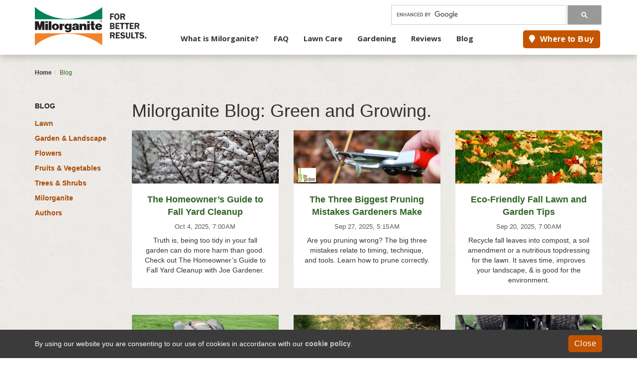

--- FILE ---
content_type: text/html; charset=UTF-8
request_url: https://www.milorganite.net/blog?ccm_paging_p_b29128=27&ccm_order_by_b29128=cv.cvDatePublic&ccm_order_by_direction_b29128=desc
body_size: 11451
content:
<!DOCTYPE html>
<html lang="en">
<head>
    <meta http-equiv="X-UA-Compatible" content="IE=edge">
    
    <script src="/application/themes/milorganite/js/lazy_youtube.min.js" defer></script>    
    
    <link href='https://fonts.googleapis.com/css?family=Open+Sans:400,300,300italic,400italic,600,600italic,700,700italic,800,800italic' rel='stylesheet' type='text/css'>
    <link rel="stylesheet" type="text/css" href="/application/themes/milorganite/css/bootstrap-modified.css">
    <link rel="stylesheet" type="text/css" href="/application/themes/milorganite/css/flaunt.css">
    <link href="//cdn.rawgit.com/noelboss/featherlight/1.6.1/release/featherlight.min.css" type="text/css" rel="stylesheet" />
    <link rel="stylesheet" href="https://maxcdn.bootstrapcdn.com/font-awesome/4.4.0/css/font-awesome.min.css">
    
        
<title>Milorganite Blog: Green and Growing.</title>

<meta http-equiv="content-type" content="text/html; charset=UTF-8">
<meta name="description" content="Milorganite blog features information for maintaining lush, green lawns and abundant gardens. Seasonal tips and lawn and gardening best practices throughout the growing season.">
<meta name="generator" content="Concrete CMS">
<meta name="msapplication-TileImage" content="https://www.milorganite.com/application/files/5614/7101/0258/Milorganite_144.png">
<!– Twitter Card data –>
<meta name="twitter:card" content="summary">
<meta name="twitter:description" content="Milorganite blog features information for maintaining lush, green lawns and abundant gardens. Seasonal tips and lawn and gardening best practices throughout the growing season.">
<meta name="twitter:title" content="Milorganite Blog: Green and Growing.">
<meta name="twitter:site" content="@milorganite">
<meta name="twitter:image" content="https://www.milorganite.com/application/files/9216/7578/4068/Jeff_-_Wentzville_MO_Homepage_2200x500-min.jpg">
<!– Open Graph data –>
<meta property="og:locale" content="en_US">
<meta property="og:type" content="article">
<meta property="og:title" content="Milorganite Blog: Green and Growing.">
<meta property="og:description" content="Milorganite blog features information for maintaining lush, green lawns and abundant gardens. Seasonal tips and lawn and gardening best practices throughout the growing season.">
<meta property="og:url" content="https://www.milorganite.com/blog">
<meta property="og:site_name" content="Milorganite">
<meta property="og:image" content="https://www.milorganite.com/application/files/9216/7578/4068/Jeff_-_Wentzville_MO_Homepage_2200x500-min.jpg">
<meta property="og:updated_time" content="2025-02-06T14:03:42-06:00">
<meta property="article:publisher" content="https://www.facebook.com/Milorganite">
<meta property="article:published_time" content="2016-08-09T08:08:00-05:00">
<meta property="article:modified_time" content="2025-02-06T14:03:42-06:00">
<!– Schema.org markup for Google+ –>
<meta itemprop="name" content="Milorganite Blog: Green and Growing.">
<meta itemprop="description" content="Milorganite blog features information for maintaining lush, green lawns and abundant gardens. Seasonal tips and lawn and gardening best practices throughout the growing season.">
<link rel="shortcut icon" href="https://www.milorganite.com/application/files/3314/7101/0315/favicon.ico" type="image/x-icon">
<link rel="icon" href="https://www.milorganite.com/application/files/3314/7101/0315/favicon.ico" type="image/x-icon">
<link rel="apple-touch-icon" href="https://www.milorganite.com/application/files/8414/7101/0258/MilorganiteFavicon_57x57.png">
<link rel="canonical" href="https://www.milorganite.com/blog">
<script type="text/javascript">
    var CCM_DISPATCHER_FILENAME = "/index.php";
    var CCM_CID = 352;
    var CCM_EDIT_MODE = false;
    var CCM_ARRANGE_MODE = false;
    var CCM_IMAGE_PATH = "/concrete/images";
    var CCM_APPLICATION_URL = "https://www.milorganite.com";
    var CCM_REL = "";
    var CCM_ACTIVE_LOCALE = "en_US";
    var CCM_USER_REGISTERED = false;
</script>

<link href="/concrete/css/fontawesome/all.css?ccm_nocache=e734be07196210a2898503712ba58713133afcf1" rel="stylesheet" type="text/css" media="all">
<script type="text/javascript" src="/concrete/js/jquery.js?ccm_nocache=e734be07196210a2898503712ba58713133afcf1"></script>
<link href="/concrete/css/features/imagery/frontend.css?ccm_nocache=e734be07196210a2898503712ba58713133afcf1" rel="stylesheet" type="text/css" media="all">
<link href="/concrete/css/features/navigation/frontend.css?ccm_nocache=e734be07196210a2898503712ba58713133afcf1" rel="stylesheet" type="text/css" media="all">
<link href="/concrete/css/features/basics/frontend.css?ccm_nocache=e734be07196210a2898503712ba58713133afcf1" rel="stylesheet" type="text/css" media="all">
<link href="/application/blocks/page_list/templates/mg_blog/view.css?ccm_nocache=e734be07196210a2898503712ba58713133afcf1" rel="stylesheet" type="text/css" media="all">
<meta name="google-site-verification" content="0By58LQFss7JlJNL0wd9BlR_UF0mbjhjJXOIcUDw2l0" />
<!-- Bing -->
<meta name="msvalidate.01" content="2F8E521D7276E9802602212464A67AEC" />
<!-- End Bing -->
<!-- Pinterest Base Tag -->
<script>
!function(e){if(!window.pintrk){window.pintrk = function () {
window.pintrk.queue.push(Array.prototype.slice.call(arguments))};var
  n=window.pintrk;n.queue=[],n.version="3.0";var
  t=document.createElement("script");t.async=!0,t.src=e;var
  r=document.getElementsByTagName("script")[0];
  r.parentNode.insertBefore(t,r)}}("https://s.pinimg.com/ct/core.js");
pintrk('load', '2620482779062', {em: '<user_email_address>'});
pintrk('page');
</script>
<noscript>
<img height="1" width="1" style="display:none;" alt=""
  src="https://ct.pinterest.com/v3/?event=init&tid=2620482779062&pd[em]=<hashed_email_address>&noscript=1" />
</noscript>
<!-- end Pinterest Base Tag -->
<!-- Pinterest Event -->
<script>pintrk('track', 'pagevisit');</script>
<!-- End Pinterest Event -->
<!-- Pinterest -->
<script async defer data-pin-hover="true" data-pin-save="true" src="//assets.pinterest.com/js/pinit.js"></script>
<!-- End Pinterest -->
<!-- start ActiveCampaign site tracking -->
<script type="text/javascript">
    (function(e,t,o,n,p,r,i){e.visitorGlobalObjectAlias=n;e[e.visitorGlobalObjectAlias]=e[e.visitorGlobalObjectAlias]||function(){(e[e.visitorGlobalObjectAlias].q=e[e.visitorGlobalObjectAlias].q||[]).push(arguments)};e[e.visitorGlobalObjectAlias].l=(new Date).getTime();r=t.createElement("script");r.src=o;r.async=true;i=t.getElementsByTagName("script")[0];i.parentNode.insertBefore(r,i)})(window,document,"https://diffuser-cdn.app-us1.com/diffuser/diffuser.js","vgo");
    vgo('setAccount', '999538788');
    vgo('setTrackByDefault', true);

    vgo('process');
</script>
<!-- end  ActiveCampaign site tracking -->
<!-- Facebook Pixel Code -->
<script>
!function(f,b,e,v,n,t,s){if(f.fbq)return;n=f.fbq=function(){n.callMethod?
n.callMethod.apply(n,arguments):n.queue.push(arguments)};if(!f._fbq)f._fbq=n;
n.push=n;n.loaded=!0;n.version='2.0';n.queue=[];t=b.createElement(e);t.async=!0;
t.src=v;s=b.getElementsByTagName(e)[0];s.parentNode.insertBefore(t,s)}(window,
document,'script','https://connect.facebook.net/en_US/fbevents.js');
fbq('init', '1774008472814002'); // Insert your pixel ID here.
fbq('track', 'PageView');
</script>
<noscript><img height="1" width="1" style="display:none"
src="https://www.facebook.com/tr?id=1774008472814002&ev=PageView&noscript=1"
/></noscript>
<!-- DO NOT MODIFY -->
<!-- End Facebook Pixel Code -->
<!-- Google Tag Manager -->
<script>(function(w,d,s,l,i){w[l]=w[l]||[];w[l].push({'gtm.start':
new Date().getTime(),event:'gtm.js'});var f=d.getElementsByTagName(s)[0],
j=d.createElement(s),dl=l!='dataLayer'?'&l='+l:'';j.async=true;j.src=
'https://www.googletagmanager.com/gtm.js?id='+i+dl;f.parentNode.insertBefore(j,f);
})(window,document,'script','dataLayer','GTM-W2CH5J');</script>
<!-- End Google Tag Manager -->         
    <link rel="stylesheet" type="text/css" href="/application/themes/milorganite/css/modal.css">
	 <link rel="stylesheet" media="screen" type="text/css" href="/application/themes/milorganite/css/drilldown.min.css" />
	 <link rel="stylesheet" media="screen" type="text/css" href="/application/themes/milorganite/css/offcanvas.css" />
    <link rel="stylesheet" media="screen" type="text/css" href="/application/themes/milorganite/css/overrides.css" />

    <meta name="viewport" content="width=device-width, initial-scale=1.0">
    <script src="https://maxcdn.bootstrapcdn.com/bootstrap/3.3.7/js/bootstrap.min.js"></script>
    <script>
        if (navigator.userAgent.match(/IEMobile\/10\.0/)) {
            var msViewportStyle = document.createElement('style')
            msViewportStyle.appendChild(
                document.createTextNode(
                    '@-ms-viewport{width:auto!important}'
                )
            )
            document.querySelector('head').appendChild(msViewportStyle)
        }
    </script>
    <!-- CRAZYEGG TRACKING - START -->
     <script type="text/javascript" src="//script.crazyegg.com/pages/scripts/0045/3539.js" async="async"></script>
    <!-- CRAZYEGG TRACKING - END -->
</head>

<!-- JSON-LD markup generated by Google Structured Data Markup Helper. -->
<script type="application/ld+json">
{
  "@context": "https://schema.org",
  "@type": "Organization",
  "name": "Milorganite",
  "url": "https://www.milorganite.com/",
  "logo": "https://www.milorganite.com/application/themes/milorganite/images/MilorganiteLogo.png",
  "contactPoint": {
    "@type": "ContactPoint",
    "telephone": "800-304-6204",
    "contactType": "customer service",
    "areaServed": "US"
  },
  "sameAs": [
    "https://www.facebook.com/Milorganite",
    "https://www.instagram.com/milorganite_fertilizer",     
    "https://www.pinterest.com/milorganite/_created/",
    "https://twitter.com/milorganite",
    "https://www.youtube.com/user/MilorganiteInfo"
  ]
}
</script>

<script type="application/ld+json">
{
  "@context" : "http://schema.org",
  "@type" : "LocalBusiness",
  "name" : "Milorganite",
  "image" : "https://www.milorganite.com/application/themes/milorganite/images/MilorganiteLogo.png",
  "telephone" : "(800) 304-6204",
  "address" : {
    "@type" : "PostalAddress",
    "streetAddress" : "260 W. Seeboth St.",
    "addressLocality" : "Milwaukee",
    "addressRegion" : "WI",
    "addressCountry" : "USA",
    "postalCode" : "53204"
  },
  "url" : "https://www.milorganite.com/"
}
</script>

<body>

<div class="ccm-page ccm-page-id-352 page-type-blog page-template-blog-landing">


	<div class="wrapper">
	<div id="sidebar">
        <!-- <a href="#" class="btn btn-outline-dark nav-mobile-btn">X</a> -->
		<a href="#" class="nav-mobile-btn"><button type="button" class="btn-close" aria-label="close"><span aria-hidden="true">X</span></button></a>
         

    <ul id="drilldown"><li class="  nav-item dropdown has-megamenu "><a href="https://www.milorganite.com/what-is-milorganite" target="_self" class="  nav-link dropdown-toggle  "     data-concrete-toggle="dropdown"   >What is Milorganite?</a><ul class="drill-dropdown-menu"><li class=" nav-item"><a href="https://www.milorganite.com/what-is-milorganite" target="_self" class="  nav-link  "        >What is Milorganite?</a></li><li class=" nav-item"><a href="https://www.milorganite.com/what-is-milorganite/why-use-milorganite" target="_self" class="  nav-link  "        >Why Use Milorganite?</a></li><li class=" nav-item"><a href="https://www.milorganite.com/what-is-milorganite/rates-and-schedule" target="_self" class="  nav-link  "        >Rates &amp; Schedule</a></li><li class=" nav-item"><a href="https://www.milorganite.com/what-is-milorganite/safety" target="_self" class="  nav-link  "        >Safety</a></li><li class=" nav-item"><a href="https://www.milorganite.com/what-is-milorganite/products" target="_self" class="  nav-link  "        >Products</a></li></ul></li><li class=" nav-item"><a href="https://www.milorganite.com/faq" target="_self" class="  nav-link  "        >FAQ</a></li><li class="  nav-item dropdown has-megamenu "><a href="https://www.milorganite.com/lawn-care" target="_self" class="  nav-link dropdown-toggle  "     data-concrete-toggle="dropdown"   >Lawn Care</a><ul class="drill-dropdown-menu"><li class=" nav-item"><a href="https://www.milorganite.com/lawn-care" target="_self" class="  nav-link  "        >Lawn Care</a></li><li class=" nav-item"><a href="https://www.milorganite.com/lawn-care/lawn-care-tips" target="_self" class="  nav-link  "        >Lawn Care Tips</a></li><li class=" nav-item"><a href="https://www.milorganite.com/lawn-care/spreader-settings" target="_self" class="  nav-link  "        >Lawn Spreader Settings</a></li><li class=" nav-item"><a href="https://www.milorganite.com/lawn-care/seasonal-lawn-tips" target="_self" class="  nav-link  "        >Seasonal Lawn Care</a></li><li class=" nav-item"><a href="https://www.milorganite.com/lawn-care/mowing-and-maintenance" target="_self" class="  nav-link  "        >Mowing &amp; Maintenance</a></li><li class=" nav-item"><a href="https://www.milorganite.com/lawn-care/grasses-seed-sod" target="_self" class="  nav-link  "        >Grasses Seed &amp; Sod</a></li><li class=" nav-item"><a href="https://www.milorganite.com/lawn-care/fertilizer-basics" target="_self" class="  nav-link  "        >Fertilizer Basics</a></li><li class=" nav-item"><a href="https://www.milorganite.com/lawn-care/organic-lawn-care" target="_self" class="  nav-link  "        >Organic Lawn Care</a></li><li class=" nav-item"><a href="https://www.milorganite.com/lawn-care/common-lawn-diseases" target="_self" class="  nav-link  "        >Common Lawn Diseases</a></li></ul></li><li class="  nav-item dropdown has-megamenu "><a href="https://www.milorganite.com/gardening" target="_self" class="  nav-link dropdown-toggle  "     data-concrete-toggle="dropdown"   >Gardening</a><ul class="drill-dropdown-menu"><li class=" nav-item"><a href="https://www.milorganite.com/gardening" target="_self" class="  nav-link  "        >Gardening</a></li><li class=" nav-item"><a href="https://www.milorganite.com/gardening/using-milorganite-in-gardens" target="_self" class="  nav-link  "        >Using Milorganite in Gardens</a></li><li class=" nav-item"><a href="https://www.milorganite.com/lawn-care/lawn-care-basics/fertilizer-basics" target="_self" class="  nav-link  "        >Fertilizer Basics</a></li><li class=" nav-item"><a href="https://www.milorganite.com/gardening/garden-checklist" target="_self" class="  nav-link  "        >Monthly Gardening Checklist</a></li><li class=" nav-item"><a href="https://www.milorganite.com/gardening/flowers" target="_self" class="  nav-link  "        >Flowers</a></li><li class=" nav-item"><a href="https://www.milorganite.com/gardening/vegetables-fruit" target="_self" class="  nav-link  "        >Vegetables &amp; Fruit</a></li><li class=" nav-item"><a href="https://www.milorganite.com/gardening/trees-and-shrubs" target="_self" class="  nav-link  "        >Trees &amp; Shrubs</a></li><li class=" nav-item"><a href="https://www.milorganite.com/gardening/container-gardening" target="_self" class="  nav-link  "        >Container Garden</a></li><li class=" nav-item"><a href="https://www.milorganite.com/gardening/zone-map" target="_self" class="  nav-link  "        >Zone Map</a></li><li class=" nav-item"><a href="https://www.milorganite.com/gardening/garden-resources" target="_self" class="  nav-link  "        >Gardening Resources</a></li></ul></li><li class="  nav-item dropdown has-megamenu "><a href="https://www.milorganite.com/testimonials" target="_self" class="  nav-link dropdown-toggle  "     data-concrete-toggle="dropdown"   >Reviews</a><ul class="drill-dropdown-menu"><li class=" nav-item"><a href="https://www.milorganite.com/testimonials" target="_self" class="  nav-link  "        >Reviews</a></li><li class=" nav-item"><a href="https://www.milorganite.com/testimonials/upload-your-testimonial" target="_self" class="  nav-link  "        >Send Your Lawn Photo</a></li><li class=" nav-item"><a href="https://www.milorganite.com/testimonials" target="_self" class="  nav-link  "        >Customer Lawns</a></li><li class=" nav-item"><a href="https://www.milorganite.com/testimonials/testimonial-deer" target="_self" class="  nav-link  "        >Deer Reviews</a></li></ul></li><li class="nav-selected active nav-path-selected nav-item"><a href="https://www.milorganite.com/blog" target="_self" class="nav-selected active nav-path-selected  nav-link   selected "        >Blog</a></li><li class=" nav-item"><a href="https://www.milorganite.com/about-us" target="_self" class="  nav-link  "        >About Us</a></li></ul>


    <div style="margin-left:15px;">
<p class="btn btn-primary"><a href="/about-us/where-to-buy"><span class="fa fa-map-marker">&nbsp;</span> Where to Buy</a></p>
</div>

	 </div>
	 <div class="wrapper-content">
<header>	 
    <!--FROM OLD INSTALL <nav class="navbar navbar-default" role="navigation">-->
    <div class="container"> 
        <div class="logo-nav">
            <div class="row">
                <!-- <div class="col-lg-3 col-sm-3 col-xs-5 navbar-brand brand-main"> -->
                    <div class="col-lg-3 col-sm-3 col-xs-5 navbar-brand brand-main">
                    <div itemscope="" itemtype="http://schema.org/Organization">
                    <a itemprop="url" href="/"><img itemprop="logo" id="header-logo" src="/application/themes/milorganite/images/MiloForBetterResultsLogo.svg" alt="Milorganite - slow release nitrogen fertilizer"><br><!--<span id="logo-tagline">For Better Results.</span>--></a>
                    </div>
                </div>


                <div class="col-lg-9 col-sm-9">
                    <div class="row">
                        <div class="search-container">
                            <div class="col-sm-6 padding-top hidden-xs utility searchbar">
                                

    <!-- GOOGLE CUSTOM SEARCH -->
<script>
  (function() {
    var cx = '009623620076817693526:t1k2thlmzu0';
    var gcse = document.createElement('script');
    gcse.type = 'text/javascript';
    gcse.async = true;
    gcse.src = 'https://cse.google.com/cse.js?cx=' + cx;
    var s = document.getElementsByTagName('script')[0];
    s.parentNode.insertBefore(gcse, s);
  })();
</script>
<!-- GOOGLE CUSTOM SEARCH :: SEARCH BOX -->
<div><gcse:searchbox-only resultsUrl="/search-results" enableHistory="true" queryParameterName="strSearch"></gcse:searchbox-only></div>
<style>button.gsc-search-button, button.gsc-search-button-v2{margin-bottom:0;}</style>
                            </div>
                        </div>
                       
                        <!-- <div class="col-sm-9"> -->
                            <!-- <div class="hidden-xs main-mil-utility"></div> -->

                    <div class="mil-nav-container">    
                        <!-- <div class="nav-container"> -->
                            <!-- <div class="container"> -->

                                <div class="row">
                                    <div class="visible-xs search">
                                    <a href="#searchbar" data-toggle="collapse" title="search"><span class="fa fa-search"></span></a>
                                </div>
                                    <div class="col-xs-12 col-sm-9 mobile-nav-drop">
                                    <nav class="menu">
                                        

    <ul class="nav"><li class="show"><a href="https://www.milorganite.com/what-is-milorganite" target="_self" class="show">What is Milorganite?</a><ul><li class="show"><a href="https://www.milorganite.com/what-is-milorganite/why-use-milorganite" target="_self" class="show">Why Use Milorganite</a></li><li class="show"><a href="https://www.milorganite.com/what-is-milorganite/rates-and-schedule" target="_self" class="show">Rates and Schedule</a></li><li class="show"><a href="https://www.milorganite.com/what-is-milorganite/safety" target="_self" class="show">Safety</a></li><li class="show"><a href="https://www.milorganite.com/what-is-milorganite/products" target="_self" class="show">Products</a></li></ul></li><li class="show"><a href="https://www.milorganite.com/faq" target="_self" class="show">FAQ</a></li><li class="show"><a href="https://www.milorganite.com/lawn-care" target="_self" class="show">Lawn Care</a><ul><li class="show"><a href="https://www.milorganite.com/lawn-care/lawn-care-tips" target="_self" class="show">Lawn Care Tips</a></li><li class="show"><a href="https://www.milorganite.com/lawn-care/spreader-settings" target="_self" class="show">Lawn Spreader Settings</a></li><li class="show"><a href="https://www.milorganite.com/lawn-care/seasonal-lawn-tips" target="_self" class="show">Seasonal Lawn Care</a></li><li class="show"><a href="https://www.milorganite.com/lawn-care/mowing-and-maintenance" target="_self" class="show">Mowing and Maintenance</a></li><li class="show"><a href="https://www.milorganite.com/lawn-care/grasses-seed-sod" target="_self" class="show">Grasses Seed and Sod</a></li><li class="show"><a href="https://www.milorganite.com/lawn-care/fertilizer-basics" target="_self" class="show">Fertilizer Basics</a></li><li class="show"><a href="https://www.milorganite.com/lawn-care/organic-lawn-care" target="_self" class="show">Organic Lawn Care</a></li><li class="show"><a href="https://www.milorganite.com/lawn-care/common-lawn-diseases" target="_self" class="show">Common Lawn Diseases</a></li></ul></li><li class="show"><a href="https://www.milorganite.com/gardening" target="_self" class="show">Gardening</a><ul><li class="show"><a href="https://www.milorganite.com/gardening/using-milorganite-in-gardens" target="_self" class="show">Using Milorganite In Gardens</a></li><li class="show"><a href="https://www.milorganite.com/lawn-care/lawn-care-basics/fertilizer-basics" target="_self" class="show">Fertilizer Basics</a></li><li class="show"><a href="https://www.milorganite.com/gardening/garden-checklist" target="_self" class="show">Monthly Garden Checklist</a></li><li class="show"><a href="https://www.milorganite.com/gardening/flowers" target="_self" class="show">Flowers</a></li><li class="show"><a href="https://www.milorganite.com/gardening/vegetables-fruit" target="_self" class="show">Vegetables &amp; Fruit</a></li><li class="show"><a href="https://www.milorganite.com/gardening/trees-and-shrubs" target="_self" class="show">Trees and Shrubs</a></li><li class="show"><a href="https://www.milorganite.com/gardening/container-gardening" target="_self" class="show">Container Garden</a></li><li class="show"><a href="https://www.milorganite.com/gardening/zone-map" target="_self" class="show">Zone Map</a></li><li class="show"><a href="https://www.milorganite.com/gardening/garden-resources" target="_self" class="show">Gardening Resources</a></li></ul></li><li class="show"><a href="https://www.milorganite.com/testimonials" target="_self" class="show">Reviews</a><ul><li class="show"><a href="https://www.milorganite.com/testimonials/upload-your-testimonial" target="_self" class="show">Send Your Lawn Photo</a></li><li class="show"><a href="/testimonials" target="_self" class="show">Customer Lawns</a></li><li class="show"><a href="https://www.milorganite.com/testimonials/testimonial-deer" target="_self" class="show">Deer Reviews</a></li></ul></li><li class="nav-selected nav-path-selected show"><a href="https://www.milorganite.com/blog" target="_self" class="nav-selected nav-path-selected show">Blog</a></li><li class="hide"><ul><li class="show"><a href="https://www.milorganite.com/retailers/milorganite-and-your-business" target="_self" class="show">Milorganite and Your Business</a></li><li class="show"><a href="https://www.milorganite.com/retailers/product-information" target="_self" class="show">Product Information</a></li><li class="show"><a href="https://www.milorganite.com/faq" target="_self" class="show">FAQ</a></li><li class="show"><a href="https://www.milorganite.com/videos" target="_self" class="show">Videos</a></li></ul></li><li class="hide"><ul><li class="show"><a href="https://www.milorganite.com/professionals/golf-athletic-fields" target="_self" class="show">Golf &amp; Athletic Fields</a></li><li class="show"><a href="https://www.milorganite.com/professionals/landscaping" target="_self" class="show">Landscaping</a></li><li class="show"><a href="https://www.milorganite.com/professionals/spreader" target="_self" class="show">Spreader Settings</a></li><li class="show"><a href="https://www.milorganite.com/professionals/product-information" target="_self" class="show">Product Information</a></li><li class="show"><a href="https://www.milorganite.com/professionals/testimonials" target="_self" class="show">Testimonials</a></li><li class="show"><a href="https://www.milorganite.com/professionals/library" target="_self" class="show">Library</a></li><li class="show"><a href="https://www.milorganite.com/faq" target="_self" class="show">FAQ</a></li></ul></li></ul>
                                        
                                    </nav>
									 
									
                                    </div>

                                    <div class="col-sm-3 hidden-xs">
                                        <div class="header-cta-btn">
                                        

    <p class="btn btn-primary"><a href="/about-us/where-to-buy"><span class="fa fa-map-marker">&nbsp;</span> Where to Buy</a></p>

                                        </div>
                                    </div> 
                                </div>
                            <!-- </div>  -->
                        <!-- </div> -->
                        
                    </div>
                        <!-- </div> -->  
                    </div>

                    
                    <!-- <div class="row">
                        <div class="col-sm-12">
                            <div class="utility hidden-xs main-mil-utility">
                                <ul> -->
                                <!--uncomment retailers when ready-->
                                <!--SM 02Mar17 retailers section should be publicly accessbile.  hide POP section until ready.-->
                                    <!-- <li><a href="/retailers">RETAILERS</a></li>
                                    
                                    <li><a href="/professionals">PROFESSIONALS</a></li> -->
                                    <!-- <li class="header-store-locator"><a href="/tools-and-resources/store-locator"><span class="fa fa-map-marker"></span> STORE LOCATOR</a></li>
                                    <li><a href="/about-us">ABOUT US</a></li>
                                    <li><a href="/about-us/contact-us">CONTACT US</a></li> -->
                                    <!-- <li id="facebook"><a href="https://www.facebook.com/Milorganite" target="_blank"><span class="fa fa-facebook"></span></a></li>
                                    <li id="pinterest"><a href="https://www.pinterest.com/milorganite/" target="_blank"><span class="fa fa-pinterest"></span></a></li>
                                    <li id="youtube"><a href="https://www.youtube.com/user/MilorganiteInfo" target="_blank"><span class="fa fa-youtube"></span></a></li>
                                    <li id="twitter"><a href="https://twitter.com/milorganite" target="_blank"><span class="fa fa-twitter"></span></a></li>
                                    <li id="instagram"><a href="https://www.instagram.com/milorganite_fertilizer/" target="_blank"><span class="fa fa-instagram"></span></a></li> -->
                                <!-- </ul>
                            </div>
                        </div>
                    </div> -->

                    

                    
                </div>                   
            </div>
        </div>
    </div>
    <div class="nav-mobile nav-mobile-btn"></div>

    <div id="searchbar" style="padding-left:15px;" class="collapse">
                

    <!-- GOOGLE CUSTOM SEARCH -->
<script>
  (function() {
    var cx = '009623620076817693526:t1k2thlmzu0';
    var gcse = document.createElement('script');
    gcse.type = 'text/javascript';
    gcse.async = true;
    gcse.src = 'https://cse.google.com/cse.js?cx=' + cx;
    var s = document.getElementsByTagName('script')[0];
    s.parentNode.insertBefore(gcse, s);
  })();
</script>
<!-- GOOGLE CUSTOM SEARCH :: SEARCH BOX -->
<div><gcse:searchbox-only resultsUrl="/search-results" enableHistory="true" queryParameterName="strSearch"></gcse:searchbox-only></div>
<style>button.gsc-search-button, button.gsc-search-button-v2{margin-bottom:0;}</style>
        </div>


 <div class="container">
        <div class="row">
            
    </div>
    </div>
    <!--</nav>-->
</header>
<div class="header-bottom"></div>




<main>

<div class="breadcrumbs-wrap">
	<div class="container">
		

    <nav role="navigation" aria-label="breadcrumb"><ol class="breadcrumb"><li><a href="https://www.milorganite.com/" target="_self">Home</a></li><li class="active">Blog</li></ol></nav>
	</div>
</div>


<div class="container">
	<div class="row">
	<div class="col-sm-2 hidden-xs blog-nav">
	

    <p><a href="https://www.milorganite.com/blog" style="color: #222222;"><strong>BLOG</strong></a></p>



        <div class="ccm-custom-style-container ccm-custom-style-blogleftnav-22382 blog-category"
            >
    <ul class="nav"><li class=""><a href="https://www.milorganite.com/blog/Lawn" target="_self" class="">Lawn</a></li><li class=""><a href="https://www.milorganite.com/blog/garden-landscape" target="_self" class="">Garden &amp; Landscape</a></li><li class=""><a href="https://www.milorganite.com/blog/flowers" target="_self" class="">Flowers</a></li><li class=""><a href="https://www.milorganite.com/blog/fruits-vegetables" target="_self" class="">Fruits &amp; Vegetables</a></li><li class=""><a href="https://www.milorganite.com/blog/trees-shrubs" target="_self" class="">Trees &amp; Shrubs</a></li><li class=""><a href="https://www.milorganite.com/blog/milorganite" target="_self" class="">Milorganite</a></li><li class=""><a href="https://www.milorganite.com/blog/authors" target="_self" class="">Authors</a></li></ul>
    </div>
	</div>

	<div class="col-sm-10">
						

    <h1  class="ccm-block-page-title page-title">Milorganite Blog: Green and Growing.</h1>


    
    <div class="ccm-block-page-list-wrapper">

        
        
        <div class="ccm-block-page-list-pages row ">

            
                <div class="mg-page-entry-horizontal col col-md-4 col-sm-6 equalheight">
<div itemscope itemtype="http://schema.org/Article">
                                            <div class="ccm-block-page-list-page-entry-thumbnail">
                            <a href="https://www.milorganite.com/blog/garden-landscape/homeowners-guide-fall-yard-cleanup" target="">
                            <div itemprop="image" itemscope itemtype="http://schema.org/ImageObject">
							<img src="/application/files/9616/0815/1252/Winter_Landscape_Thumbnail555x201-min_1.jpg" alt="Winter_Landscape_Thumbnail555x201-min_1.jpg" width="555" height="201" class="img-fluid">                            </div>
							</a>
                        </div>
                        
                                            <div class="ccm-block-page-list-page-entry-text">

                                                            <div class="ccm-block-page-list-title">
                                                                            <a href="https://www.milorganite.com/blog/garden-landscape/homeowners-guide-fall-yard-cleanup"
                                           target="" itemprop="url"><span  itemprop="headline">The Homeowner’s Guide to Fall Yard Cleanup</span></a>
                                                                        </div>
                                
                                                            <div class="ccm-block-page-list-date"><span  itemprop="datePublished">Oct 4, 2025, 7:00 AM</span>
                                </div>
                                
                                                            <div class="ccm-block-page-list-description">
                                    <span itemprop="articleBody">Truth is, being too tidy in your fall garden can do more harm than good. Check out The Homeowner’s Guide to Fall Yard Cleanup with Joe Gardener.</span>
                                </div>
                                
                            
                        </div>
                                        </div>
</div> <!-- END schema -->
                
                <div class="mg-page-entry-horizontal col col-md-4 col-sm-6 equalheight">
<div itemscope itemtype="http://schema.org/Article">
                                            <div class="ccm-block-page-list-page-entry-thumbnail">
                            <a href="https://www.milorganite.com/blog/trees-shrubs/three-biggest-pruning-mistakes-gardeners-make" target="">
                            <div itemprop="image" itemscope itemtype="http://schema.org/ImageObject">
							<img src="/application/files/6817/5874/3824/jg_common_pruning_mistakes_555_x_201_px.webp" alt="jg_common_pruning_mistakes_555_x_201_px.webp" width="555" height="201" class="img-fluid">                            </div>
							</a>
                        </div>
                        
                                            <div class="ccm-block-page-list-page-entry-text">

                                                            <div class="ccm-block-page-list-title">
                                                                            <a href="https://www.milorganite.com/blog/trees-shrubs/three-biggest-pruning-mistakes-gardeners-make"
                                           target="" itemprop="url"><span  itemprop="headline">The Three Biggest Pruning Mistakes Gardeners Make</span></a>
                                                                        </div>
                                
                                                            <div class="ccm-block-page-list-date"><span  itemprop="datePublished">Sep 27, 2025, 5:15 AM</span>
                                </div>
                                
                                                            <div class="ccm-block-page-list-description">
                                    <span itemprop="articleBody">Are you pruning wrong? The big three mistakes relate to timing, technique, and tools. Learn how to prune correctly.</span>
                                </div>
                                
                            
                        </div>
                                        </div>
</div> <!-- END schema -->
                
                <div class="mg-page-entry-horizontal col col-md-4 col-sm-6 equalheight">
<div itemscope itemtype="http://schema.org/Article">
                                            <div class="ccm-block-page-list-page-entry-thumbnail">
                            <a href="https://www.milorganite.com/blog/Lawn/eco-friendly-fall-tips" target="">
                            <div itemprop="image" itemscope itemtype="http://schema.org/ImageObject">
							<img src="/application/files/2715/0877/6830/LeavesLawn555x201-min.jpg" alt="LeavesLawn555x201-min.jpg" width="555" height="201" class="img-fluid">                            </div>
							</a>
                        </div>
                        
                                            <div class="ccm-block-page-list-page-entry-text">

                                                            <div class="ccm-block-page-list-title">
                                                                            <a href="https://www.milorganite.com/blog/Lawn/eco-friendly-fall-tips"
                                           target="" itemprop="url"><span  itemprop="headline">Eco-Friendly Fall Lawn and Garden Tips</span></a>
                                                                        </div>
                                
                                                            <div class="ccm-block-page-list-date"><span  itemprop="datePublished">Sep 20, 2025, 7:00 AM</span>
                                </div>
                                
                                                            <div class="ccm-block-page-list-description">
                                    <span itemprop="articleBody">Recycle fall leaves into compost, a soil amendment or a nutritious topdressing for the lawn. It saves time, improves your landscape, &amp; is good for the environment. </span>
                                </div>
                                
                            
                        </div>
                                        </div>
</div> <!-- END schema -->
                
                <div class="mg-page-entry-horizontal col col-md-4 col-sm-6 equalheight">
<div itemscope itemtype="http://schema.org/Article">
                                            <div class="ccm-block-page-list-page-entry-thumbnail">
                            <a href="https://www.milorganite.com/blog/garden-landscape/technology-garden-landscape" target="">
                            <div itemprop="image" itemscope itemtype="http://schema.org/ImageObject">
							<img src="/application/files/1417/5883/5143/555x201_robot_lawn_mower.webp" alt="555x201_robot_lawn_mower.webp" width="1734" height="628" class="img-fluid">                            </div>
							</a>
                        </div>
                        
                                            <div class="ccm-block-page-list-page-entry-text">

                                                            <div class="ccm-block-page-list-title">
                                                                            <a href="https://www.milorganite.com/blog/garden-landscape/technology-garden-landscape"
                                           target="" itemprop="url"><span  itemprop="headline">Technology for the Garden and Landscape</span></a>
                                                                        </div>
                                
                                                            <div class="ccm-block-page-list-date"><span  itemprop="datePublished">Sep 13, 2025, 7:30 AM</span>
                                </div>
                                
                                                            <div class="ccm-block-page-list-description">
                                    <span itemprop="articleBody">Technology can improve landscapes by automating routine tasks like watering, weeding and mowing with sensors, automatic lawn mowers and weed-killing robots. </span>
                                </div>
                                
                            
                        </div>
                                        </div>
</div> <!-- END schema -->
                
                <div class="mg-page-entry-horizontal col col-md-4 col-sm-6 equalheight">
<div itemscope itemtype="http://schema.org/Article">
                                            <div class="ccm-block-page-list-page-entry-thumbnail">
                            <a href="https://www.milorganite.com/blog/Lawn/lawn-disease-questions-answered" target="">
                            <div itemprop="image" itemscope itemtype="http://schema.org/ImageObject">
							<img src="/application/files/1015/9682/3188/Lawn_Disease_QA_Thumbnail555x201-min.jpg" alt="Lawn_Disease_QA_Thumbnail555x201-min.jpg" width="555" height="201" class="img-fluid">                            </div>
							</a>
                        </div>
                        
                                            <div class="ccm-block-page-list-page-entry-text">

                                                            <div class="ccm-block-page-list-title">
                                                                            <a href="https://www.milorganite.com/blog/Lawn/lawn-disease-questions-answered"
                                           target="" itemprop="url"><span  itemprop="headline">Lawn Disease Questions Answered</span></a>
                                                                        </div>
                                
                                                            <div class="ccm-block-page-list-date"><span  itemprop="datePublished">Sep 12, 2025, 1:45 PM</span>
                                </div>
                                
                                                            <div class="ccm-block-page-list-description">
                                    <span itemprop="articleBody">Many lawn diseases thrive in summer’s heat. Customers report dollar spot and brown patch and want for advice managing them. Proper fertilization and watering help.</span>
                                </div>
                                
                            
                        </div>
                                        </div>
</div> <!-- END schema -->
                
                <div class="mg-page-entry-horizontal col col-md-4 col-sm-6 equalheight">
<div itemscope itemtype="http://schema.org/Article">
                                            <div class="ccm-block-page-list-page-entry-thumbnail">
                            <a href="https://www.milorganite.com/blog/Lawn/never-do-your-lawn-fall-edition" target="">
                            <div itemprop="image" itemscope itemtype="http://schema.org/ImageObject">
							<img src="/application/files/3815/6710/2637/NeverfallThumbnail555x201-compressor.jpg" alt="NeverfallThumbnail555x201-compressor.jpg" width="555" height="201" class="img-fluid">                            </div>
							</a>
                        </div>
                        
                                            <div class="ccm-block-page-list-page-entry-text">

                                                            <div class="ccm-block-page-list-title">
                                                                            <a href="https://www.milorganite.com/blog/Lawn/never-do-your-lawn-fall-edition"
                                           target="" itemprop="url"><span  itemprop="headline">What Shouldn&#039;t I Do to My Lawn in Fall?</span></a>
                                                                        </div>
                                
                                                            <div class="ccm-block-page-list-date"><span  itemprop="datePublished">Aug 30, 2025, 6:15 AM</span>
                                </div>
                                
                                                            <div class="ccm-block-page-list-description">
                                    <span itemprop="articleBody">Don’t neglect these fall lawn care practices essential to a healthy lawn: aeration, overseeding, the best time to apply an herbicide, and fall fertilization.</span>
                                </div>
                                
                            
                        </div>
                                        </div>
</div> <!-- END schema -->
                
                <div class="mg-page-entry-horizontal col col-md-4 col-sm-6 equalheight">
<div itemscope itemtype="http://schema.org/Article">
                                            <div class="ccm-block-page-list-page-entry-thumbnail">
                            <a href="https://www.milorganite.com/blog/garden-landscape/go-native-guide-eco-friendly-landscaping" target="">
                            <div itemprop="image" itemscope itemtype="http://schema.org/ImageObject">
							<img src="/application/files/7517/5529/1316/jg__purple_aster_native555_x_201_px.png" alt="jg__purple_aster_native555_x_201_px.png" width="555" height="201" class="img-fluid">                            </div>
							</a>
                        </div>
                        
                                            <div class="ccm-block-page-list-page-entry-text">

                                                            <div class="ccm-block-page-list-title">
                                                                            <a href="https://www.milorganite.com/blog/garden-landscape/go-native-guide-eco-friendly-landscaping"
                                           target="" itemprop="url"><span  itemprop="headline">Why Your Lawn Should Go Native: A Guide to Eco-Friendly Landscaping</span></a>
                                                                        </div>
                                
                                                            <div class="ccm-block-page-list-date"><span  itemprop="datePublished">Aug 16, 2025, 8:00 AM</span>
                                </div>
                                
                                                            <div class="ccm-block-page-list-description">
                                    <span itemprop="articleBody">A traditional lawn demands a lot to look its best: regular watering, frequent mowing, fertilizer, and weed control, while offering little food or shelter for…</span>
                                </div>
                                
                            
                        </div>
                                        </div>
</div> <!-- END schema -->
                
                <div class="mg-page-entry-horizontal col col-md-4 col-sm-6 equalheight">
<div itemscope itemtype="http://schema.org/Article">
                                            <div class="ccm-block-page-list-page-entry-thumbnail">
                            <a href="https://www.milorganite.com/blog/trees-shrubs/whats-wrong-my-tree" target="">
                            <div itemprop="image" itemscope itemtype="http://schema.org/ImageObject">
							<img src="/application/files/5216/2688/9964/MM_Tree_Disease_Thumbnail_555x201-min.jpg" alt="MM_Tree_Disease_Thumbnail_555x201-min.jpg" width="555" height="201" class="img-fluid">                            </div>
							</a>
                        </div>
                        
                                            <div class="ccm-block-page-list-page-entry-text">

                                                            <div class="ccm-block-page-list-title">
                                                                            <a href="https://www.milorganite.com/blog/trees-shrubs/whats-wrong-my-tree"
                                           target="" itemprop="url"><span  itemprop="headline">What&#039;s Wrong with My Tree?</span></a>
                                                                        </div>
                                
                                                            <div class="ccm-block-page-list-date"><span  itemprop="datePublished">Aug 9, 2025, 7:15 AM</span>
                                </div>
                                
                                                            <div class="ccm-block-page-list-description">
                                    <span itemprop="articleBody">Proper tree selection and care are keys to growing healthy, beautiful and long-lived trees. When your trees show signs of distress do a bit of research before taking…</span>
                                </div>
                                
                            
                        </div>
                                        </div>
</div> <!-- END schema -->
                
                <div class="mg-page-entry-horizontal col col-md-4 col-sm-6 equalheight">
<div itemscope itemtype="http://schema.org/Article">
                                            <div class="ccm-block-page-list-page-entry-thumbnail">
                            <a href="https://www.milorganite.com/blog/Lawn/irrigation-system" target="">
                            <div itemprop="image" itemscope itemtype="http://schema.org/ImageObject">
							<img src="/application/files/8017/5431/2807/irrigation_555x201.webp" alt="irrigation_555x201.webp" width="555" height="201" class="img-fluid">                            </div>
							</a>
                        </div>
                        
                                            <div class="ccm-block-page-list-page-entry-text">

                                                            <div class="ccm-block-page-list-title">
                                                                            <a href="https://www.milorganite.com/blog/Lawn/irrigation-system"
                                           target="" itemprop="url"><span  itemprop="headline">Should I Use An Irrigation System?</span></a>
                                                                        </div>
                                
                                                            <div class="ccm-block-page-list-date"><span  itemprop="datePublished">Jul 26, 2025, 7:10 AM</span>
                                </div>
                                
                                                            <div class="ccm-block-page-list-description">
                                    <span itemprop="articleBody">Choosing an irrigation system is based on your expectations of what you want it to accomplish. Learn which sprinkler is best for your goals.</span>
                                </div>
                                
                            
                        </div>
                                        </div>
</div> <!-- END schema -->
                        
        </div><!-- end .ccm-block-page-list-pages -->


        
    </div><!-- end .ccm-block-page-list-wrapper -->


            <div class="ccm-pagination-wrapper"><ul class="pagination"><li class="page-item prev disabled"><span class="page-link">&larr; Previous</span></li><li class="page-item active"><span class="page-link">1 <span class="visually-hidden">(current)</span></span></li><li class="page-item"><a class="page-link" href="/blog?ccm_paging_p_b29128=27&amp;ccm_order_by_b29128=cv.cvDatePublic&amp;ccm_order_by_direction_b29128=desc&amp;ccm_paging_p_b32619=2&amp;ccm_order_by_b32619=cv.cvDatePublic&amp;ccm_order_by_direction_b32619=desc">2</a></li><li class="page-item"><a class="page-link" href="/blog?ccm_paging_p_b29128=27&amp;ccm_order_by_b29128=cv.cvDatePublic&amp;ccm_order_by_direction_b29128=desc&amp;ccm_paging_p_b32619=3&amp;ccm_order_by_b32619=cv.cvDatePublic&amp;ccm_order_by_direction_b32619=desc">3</a></li><li class="page-item"><a class="page-link" href="/blog?ccm_paging_p_b29128=27&amp;ccm_order_by_b29128=cv.cvDatePublic&amp;ccm_order_by_direction_b29128=desc&amp;ccm_paging_p_b32619=4&amp;ccm_order_by_b32619=cv.cvDatePublic&amp;ccm_order_by_direction_b32619=desc">4</a></li><li class="page-item"><a class="page-link" href="/blog?ccm_paging_p_b29128=27&amp;ccm_order_by_b29128=cv.cvDatePublic&amp;ccm_order_by_direction_b29128=desc&amp;ccm_paging_p_b32619=5&amp;ccm_order_by_b32619=cv.cvDatePublic&amp;ccm_order_by_direction_b32619=desc">5</a></li><li class="page-item"><a class="page-link" href="/blog?ccm_paging_p_b29128=27&amp;ccm_order_by_b29128=cv.cvDatePublic&amp;ccm_order_by_direction_b29128=desc&amp;ccm_paging_p_b32619=6&amp;ccm_order_by_b32619=cv.cvDatePublic&amp;ccm_order_by_direction_b32619=desc">6</a></li><li class="page-item"><a class="page-link" href="/blog?ccm_paging_p_b29128=27&amp;ccm_order_by_b29128=cv.cvDatePublic&amp;ccm_order_by_direction_b29128=desc&amp;ccm_paging_p_b32619=7&amp;ccm_order_by_b32619=cv.cvDatePublic&amp;ccm_order_by_direction_b32619=desc">7</a></li><li class="page-item disabled"><span class="page-link">&hellip;</span></li><li class="page-item"><a class="page-link" href="/blog?ccm_paging_p_b29128=27&amp;ccm_order_by_b29128=cv.cvDatePublic&amp;ccm_order_by_direction_b29128=desc&amp;ccm_paging_p_b32619=31&amp;ccm_order_by_b32619=cv.cvDatePublic&amp;ccm_order_by_direction_b32619=desc">31</a></li><li class="page-item next"><a class="page-link" href="/blog?ccm_paging_p_b29128=27&amp;ccm_order_by_b29128=cv.cvDatePublic&amp;ccm_order_by_direction_b29128=desc&amp;ccm_paging_p_b32619=2&amp;ccm_order_by_b32619=cv.cvDatePublic&amp;ccm_order_by_direction_b32619=desc" rel="next">Next &rarr;</a></li></ul></div>    
    

		</div>
	</div>
</div>






</main>

<footer id="footer-theme" class="mg-footer">
    <section>
    <div class="container">
        <div class="row">
            <div class="col-sm-12">  
                <div class="row">        
                    <div class="col-xs-6 col-sm-3" id="footer-logo">
                        

    <a href="https://www.milorganite.com/"><img src="/application/files/4015/1266/2928/MilorganiteLogo_sm.png" alt="Milorganite Fertilizer Slow Release tear logo" width="175" height="115" class="ccm-image-block img-fluid bID-23114"></a>



    <p style="font-size:18px;"><strong>&nbsp; For Better Results.</strong></p>

                    </div>
                    <div class="col-xs-6 col-sm-3 padding-sm">
                        

    <p><strong style="font-size:1.5em;">Milorganite</strong><br />
260 W. Seeboth St.<br />
Milwaukee, WI 53204</p>

                        <br>
                        <!-- Begin Google Translate -->
                        <div>
                            <div id="google_translate_element"></div>
                            <script type="text/javascript">
                                function googleTranslateElementInit() {
                                    new google.translate.TranslateElement({pageLanguage: 'en', layout: google.translate.TranslateElement.InlineLayout}, 'google_translate_element');
                                }
                            </script>
                            <script type="text/javascript" src="//translate.google.com/translate_a/element.js?cb=googleTranslateElementInit"></script>
                        </div>
                        <!-- End Google Translate -->
                    </div>
                    <div class="col-xs-6 col-sm-3 padding-sm">
                        

    <p style="font-size: 1.5em;"><strong>Information</strong></p>

<p><a href="/about-us/where-to-buy"><span class="fa fa-map-marker">&nbsp;</span>Where to Buy</a></p>

<p><a href="https://www.milorganite.com/about-us">About Us</a></p>

<p><a href="https://www.milorganite.com/about-us/contact-us">Contact Us</a></p>

<p><a href="https://www.milorganite.com/accessibility">Accessibility</a></p>

                    </div>
                    <div class="col-xs-6 col-sm-3 padding-sm">
                        

    <p style="font-size: 1.5em;"><strong>Milorganite For</strong></p>

<p><a href="/">Homeowners</a></p>

<p><a href="/retailers">Retailers</a></p>

<p><a href="/professionals">Professionals</a></p>

<p>&nbsp;</p>

                    </div>   
                </div>
                <div class="row">
                    <div class="col-xs-12">
                        

    <hr aria-hidden="true"/>
                    </div>
                </div>
            </div>    
        </div>
    </div>
    <div class="container sub-footer">
        <div class="row">
            <div class="col-sm-12">
            <div class="col-xs-12 col-sm-7">
                <p>&copy; 2026 Milorganite. All Rights Reserved. | <a href="/privacy-policy">Privacy Policy</a> | <a href="/cookie-policy">Cookie Policy</a> | <a href="/site-map">Site Map</a></p>
            </div>
                <div class="col-xs-12 col-sm-5 footer-social">
                    

    <p style="text-align: right;">Follow us on Social Media</p>



    <style type="text/css">a[aria-label="Twitter"]:hover path {color: #A94900;fill: #A94900;}
</style>
<p style="text-align: right; margin-right:-10px;">&nbsp;<a aria-label="Facebook" href="https://www.facebook.com/Milorganite" target="_blank"><span aria-hidden="true" class="fab fa-2x fa-facebook" title="Facebook">&nbsp;</span></a>&nbsp;&nbsp; <a aria-label="Instagram" href="https://www.instagram.com/milorganite_fertilizer/" target="_blank"><span aria-hidden="true" class="fab fa-2x fa-instagram" title="Instagram">&nbsp;</span></a>&nbsp;&nbsp; <a aria-label="Pinterest" href="https://www.pinterest.com/milorganite/" target="_blank"><span aria-hidden="true" class="fab fa-2x fa-pinterest" title="Pinterest">&nbsp;</span></a>&nbsp; &nbsp;<a aria-label="Twitter" href="https://twitter.com/milorganite" target="_blank"><svg height="auto" style="width:20px;height:20px;color:#187090;" version="1.1" viewbox="0 0 300 300" width="auto" xmlns="http://www.w3.org/2000/svg"><path d="M178.57 127.15 290.27 0h-26.46l-97.03 110.38L89.34 0H0l117.13 166.93L0 300.25h26.46l102.4-116.59 81.8 116.59h89.34M36.01 19.54H76.66l187.13 262.13h-40.66" fill="#ffffff"></path></svg></a>&nbsp;&nbsp; <a aria-label="Youtube" href="https://www.youtube.com/user/MilorganiteInfo" target="_blank"><span aria-hidden="true" class="fab fa-2x fa-youtube" title="Youtube">&nbsp;</span></a></p>

                </div>
            </div>
        </div>
    </div>

    </section>
</footer>


</div>
</div></div>
<!-- Pinterest js --><script async defer src="//assets.pinterest.com/js/pinit.js"></script><!-- End Pinterest js--><script type="text/javascript" src="/application/themes/milorganite/js/lazy_youtube.min.js?ccm_nocache=792c3ed531c6cee7f0ab335cb9b72cfd7064375c"></script>
<script type="text/javascript" src="/concrete/js/features/imagery/frontend.js?ccm_nocache=e734be07196210a2898503712ba58713133afcf1"></script>
<script type="text/javascript" src="/concrete/js/features/navigation/frontend.js?ccm_nocache=e734be07196210a2898503712ba58713133afcf1"></script>
	<!-- jQuery (necessary for Bootstrap's JavaScript plugins) -->
    <!--<script src="https://ajax.googleapis.com/ajax/libs/jquery/1.11.3/jquery.min.js"></script>-->
    <!-- Include all compiled plugins (below), or include individual files as needed -->
    <script src="/application/themes/milorganite/js/bootstrap.min.js"></script>
    <script src="/application/themes/milorganite/js/jquery.matchHeight-min.js"></script>

  
 <script src="/application/themes/milorganite/js/featherlight.min.js"></script>
    <script src="/application/themes/milorganite/js/flaunt.js"></script>
	
 	
	
	<script>
$(document).ready(function(){
	 
	
	
	checkCookie_eu();

    function checkCookie_eu()
    {

        var consent = getCookie_eu("admodal");
		
        if (consent == null || consent == "" || consent == undefined)
        {
            // show notification bar
           setTimeout(function() {
			$('#admodal').find('.item').first().addClass('active');
		    $('#admodal').modal({
		    	backdrop: 'static',
	    		keyboard: false
		    });
		}, 15000);
        }

    }

    function setCookie_eu(c_name,value,exdays)
    {

        var exdate = new Date();
        exdate.setDate(exdate.getDate() + exdays);
        var c_value = escape(value) + ((exdays==null) ? "" : "; expires="+exdate.toUTCString());
        document.cookie = c_name + "=" + c_value+"; path=/";

        
    }


    function getCookie_eu(c_name)
    {
        var i,x,y,ARRcookies=document.cookie.split(";");
        for (i=0;i<ARRcookies.length;i++)
        {
            x=ARRcookies[i].substr(0,ARRcookies[i].indexOf("="));
            y=ARRcookies[i].substr(ARRcookies[i].indexOf("=")+1);
            x=x.replace(/^\s+|\s+$/g,"");
            if (x==c_name)
            {
                return unescape(y);
            }
        }
    }

   
	
	$('#admodal').on('hidden.bs.modal', function (e) {
		  setCookie_eu("admodal", 1, 30);
		});
});
</script>
<style type="text/css">
    .modal-dialog {
        margin:40px;
    }
    .modal-header .close {
        font-size: 40px;
        opacity: .9;
        display: flex;
        align-items: center;
        justify-content: center;
    }
    .modal-header .close span {
        margin-top: -5px;
    }
    ._button-wrapper {
        margin:0 !important;
    }
</style>
<div id="admodal" class="modal fade" tabindex="-1" role="dialog">
	<div class="modal-dialog" role="document">
		<div class="modal-content modal-newsletter-pop">
			<div class="modal-header"><img alt="" src="/application/themes/milorganite/images/MilorganiteLogo.png" width="100">
				<button type="button" class="close" data-dismiss="modal" aria-label="&times; Close"><span aria-hidden="true">&times;</span></button>
			</div>
			<div class="modal-body">
			<!-- start -->

			<div class="_form_1275"></div><script src="https://mkemsd.activehosted.com/f/embed.php?id=1275" type="text/javascript" charset="utf-8"></script>

			<!-- end -->
			</div>
		</div><!-- /.modal-content -->
	</div><!-- /.modal-dialog -->
</div><!-- /.modal -->

		
	<style>
#cookie_directive_container {
    position: fixed;
    left: 0;
    right: 0;
    bottom: 0;
    z-index: 999;
    background: #3B3B3B;
    color: #fff;
	}
.credit {
    line-height: 35px;
    margin-top: 10px;
    width: auto;
    display: inline-block;
}
.btn.close-it{line-height: 20px;
    margin-top: 10px;
	}
#cookie_directive_container .navbar{
margin:0!important;
min-height:0!important
}

#cookie_directive_container p > a,#cookie_directive_container p > a:hover,#cookie_directive_container p > a:focus {color:#ccc}
</style>



<div id="cookie_directive_container" class="" style="display: none">
            <nav class="navbar navbar-primary ">

                <div class="container">
                <div class="navbar-inner navbar-content-center" id="cookie_accept">

                    <a href="#" class="btn btn-primary pull-right close-it">Close</a>
                    <p class="credit">
                      By using our website you are consenting to our use of cookies in accordance with our <a href="/cookie-policy">cookie policy</a>.
                    </p>
                    <br>

                </div>
              </div>

            </nav>
        </div>
<script>
if(CCM_EDIT_MODE == false){
jQuery(function($) {

    checkCookie_mmsd();

    function checkCookie_mmsd()
    {

        var consent = getCookie_mmsd("cookies_consent");

        if (consent == null || consent == "" || consent == undefined)
        {
            // show notification bar
            $('#cookie_directive_container').show();
        }

    }

    function setCookie_mmsd(c_name,value,exdays)
    {

        var exdate = new Date();
        exdate.setDate(exdate.getDate() + exdays);
        var c_value = escape(value) + ((exdays==null) ? "" : "; expires="+exdate.toUTCString());
        document.cookie = c_name + "=" + c_value+"; path=/";

        $('#cookie_directive_container').hide('slow');
    }


    function getCookie_mmsd(c_name)
    {
        var i,x,y,ARRcookies=document.cookie.split(";");
        for (i=0;i<ARRcookies.length;i++)
        {
            x=ARRcookies[i].substr(0,ARRcookies[i].indexOf("="));
            y=ARRcookies[i].substr(ARRcookies[i].indexOf("=")+1);
            x=x.replace(/^\s+|\s+$/g,"");
            if (x==c_name)
            {
                return unescape(y);
            }
        }
    }

    $("#cookie_accept a.close-it").click(function(){
        setCookie_mmsd("cookies_consent", 1, 30);
    });

});
}
</script>
	
<script src="/application/themes/milorganite/js/drilldown.js"></script>

</body>

</html>


--- FILE ---
content_type: text/css
request_url: https://www.milorganite.net/application/blocks/page_list/templates/mg_blog/view.css?ccm_nocache=e734be07196210a2898503712ba58713133afcf1
body_size: 208
content:
a.ccm-block-page-list-rss-feed {
    position: absolute;
    top: 0;
    right: 0;
}
div.ccm-block-page-list-title{
  font-size: 18px;
  color: #2f6424;
  font-weight: normal;
}
div.ccm-block-page-list-title a, div.ccm-block-page-list-title a:visited{
  color: #2f6424;
  text-decoration: none;
}
div.ccm-block-page-list-title a:hover, div.ccm-block-page-list-title a:focus{
    color: #425058;
    text-decoration: underline;
}
div.ccm-block-page-list-wrapper {
    position: relative;
    margin-top:20px;
}
/*
div.ccm-block-page-list-date {
    position: absolute;
    top: 4px;
    left: 4px;
    background: #FFF;
    width: 40px;
    height: 45px;
    text-align: center;
}*/
div.mg-page-entry-horizontal {
}
div.mg-page-entry-horizontal,
div.ccm-block-page-list-page-entry {
    margin-bottom: 40px;
}


div.mg-page-entry-horizontal div.ccm-block-page-list-page-entry-thumbnail {
    display: block;
    vertical-align: top;
    position: relative;
}

div.mg-page-entry-horizontal div.ccm-block-page-list-page-entry-thumbnail img {
    min-width: 120px;
    width: 100%;
}


div.mg-page-entry-horizontal div.ccm-block-page-list-page-entry-text {
    text-align: center;
    padding: 20px;
    background-color: #fff;
    min-height: 210px;
}

div.ccm-block-page-list-page-entry-text div.ccm-block-page-list-title {
}

div.ccm-block-page-list-page-entry-read-more {
    margin-top: 20px;
}
a.ccm-block-page-list-rss-feed{display: none;}
div.ccm-block-page-list-date{
    font-size: 13px;
    line-height: 14px;
    margin: 10px 0;
}
/*div.ccm-block-page-list-date p{
    font-size: 18px;
    line-height: 20px;
    margin: 4px 0 0;
}*/


/* =======================
MEDIA QUERIES
======================= */

@media (max-width: 1199px){
    div.mg-page-entry-horizontal div.ccm-block-page-list-page-entry-text {
    min-height: 250px;
}
}

}

@media (max-width: 991px){
    div.mg-page-entry-horizontal div.ccm-block-page-list-page-entry-text {
    min-height: 220px;
}
}

@media (max-width: 768px) {
        div.mg-page-entry-horizontal div.ccm-block-page-list-page-entry-text {
    min-height: 160px;
}

}

--- FILE ---
content_type: text/css
request_url: https://www.milorganite.net/application/themes/milorganite/css/drilldown.min.css
body_size: 128
content:
.dd-wrapper .dd-menu ul,.drilldown .drilldown-menu ul{margin:0;position:absolute;top:0;right:0}.dd-menu a,.drilldown-menu a{position:relative}.dd-wrapper li,.dd-wrapper li ul,.dd-wrapper li ul li,.dd-wrapper ul,.dd-wrapper ul li,.drilldown li,.drilldown li ul,.drilldown li ul li,.drilldown ul,.drilldown ul li{list-style:none}.dd-wrapper .dd-menu,.drilldown .drilldown-menu{overflow:hidden;position:relative}.dd-wrapper .dd-menu a,.drilldown .drilldown-menu a{display:block}.drilldown-menu li a .dd-icon{margin-left:15px;margin-right:15px;margin-top:5px}#drilldown .dropdown-toggle::after,.dd-menu .dropdown-toggle::after{display:none!important}.dd-wrapper .dd-menu ul{padding:0}.dd-menu a{text-decoration:none;padding:10px;color:#000}.dd-wrapper .breadcrumb{margin-bottom:0;border-bottom-left-radius:0;border-bottom-right-radius:0}.drilldown .breadcrumb{padding-bottom:0;margin-bottom:0;list-style:none;border-radius:4px;font-size:.8rem}.drilldown .breadcrumb li{padding:5px;margin-top:5px}.drilldown .breadcrumb>li+li::before{padding:0 5px;color:#ccc;content:"\00a0/\00a0"}.drilldown .breadcrumb li:first-child{content:none!important;margin-top:0}.drilldown a.nav-selected.nav-path-selected.nav-link.selected,.drilldown a:focus,.drilldown a:hover{background:#eee;color:#000}.dd-wrapper .list-group-item.active{display:none}.dd-wrapper .dd-menu ul{border:none!important}.dd-wrapper{height:auto!important}
.dd-wrapper .dd-menu ul, .drilldown .drilldown-menu ul {
    
    background: #fff;
}

.dd-wrapper .dd-menu, .drilldown .drilldown-menu{
min-height: 200px;
}

--- FILE ---
content_type: image/svg+xml
request_url: https://www.milorganite.net/application/themes/milorganite/images/MiloForBetterResultsLogo.svg
body_size: 2249
content:
<?xml version="1.0" encoding="UTF-8"?><svg xmlns="http://www.w3.org/2000/svg" viewBox="0 0 197.02 65.38"><defs><style>.c{stroke:#231f20;stroke-miterlimit:2.61;stroke-width:.37px;}.c,.d,.e{fill:#231f20;}.f{fill:#008457;}.f,.d,.g,.e{stroke-width:0px;}.f,.g,.e{fill-rule:evenodd;}.g{fill:#f5822b;}</style></defs><g id="a"><path class="f" d="m113.07.43v20.33H.03V0c31.04,26.73,78.12,27.16,113.04.43Z"/><path class="g" d="m113.04,64.95v-20.33H0v20.76c31.04-26.73,78.12-27.16,113.04-.43Z"/><path class="e" d="m93.01,28.47l1.56-.03v-4.25l4.17.03v4.22h1.8v2.33h-1.77l-.03,3.77c0,.74.41,1.69,1.88,1.53v2.78c-4,.32-6.14.13-6.14-2.78l-.03-5.31-1.48.03.03-2.33Z"/><rect class="d" x="87.77" y="28.44" width="4.28" height="10.54"/><rect class="d" x="87.78" y="24.2" width="4.29" height="2.87"/><path class="e" d="m74.97,28.48h3.91v1.61c2.11-3.1,7.76-2.19,7.76,1.58v7.32h-4.35v-5.92c0-1.88-2.93-1.88-2.93,0v5.92h-4.39v-10.5Z"/><path class="e" d="m41.48,28.49h4.37v.78c0,1.76,1.45-1.29,3.68-1.14v3.5c-2.2-.24-3.52-.33-3.52,3.38v3.98h-4.53v-10.5Z"/><rect class="d" x="23.26" y="24.21" width="4.49" height="14.8"/><polygon class="e" points="17.49 28.4 22 28.4 22.03 38.95 17.45 38.95 17.49 28.4"/><polygon class="e" points="17.46 24.13 21.98 24.13 21.98 26.87 17.5 26.87 17.46 24.13"/><polygon class="e" points="6.23 24.24 8.26 31.91 10.25 24.24 16.31 24.24 16.31 39 12.14 39 12.14 33.65 12.14 31.3 9.96 39 6.55 39 4.35 31.13 4.35 33.91 4.35 39 .15 39 .12 24.24 6.23 24.24"/><path class="e" d="m34.63,30.81c1.01,0,1.85,1.3,1.85,2.9s-.84,2.9-1.85,2.9-1.85-1.3-1.85-2.9.84-2.9,1.85-2.9h0Zm-.03-2.78c-3.33,0-5.99,2.43-5.99,5.47s2.66,5.47,5.99,5.47,5.96-2.46,5.96-5.47-2.66-5.47-5.96-5.47Z"/><path class="e" d="m55.71,31.07c-.96,0-1.91,1.19-1.97,2.14-.03,1.39.58,2.37,1.97,2.37,1.3,0,1.97-.81,1.91-2.37-.03-1.07-.75-2.14-1.91-2.14h0Zm2.17-2.61h3.74v9.53c0,1.91-1.8,4.95-5.82,4.95s-5.01-2.11-5.15-3.45h3.94c.26.55.81.58,1.53.52.72-.06,1.25.03,1.25-1.1v-1.25c-2.03,1.91-7.93.64-7.64-4.57.29-5.21,6.57-5.96,8.17-3.59v-1.04Z"/><path class="e" d="m69.61,34.22c-1.3.7-3.53.38-3.53,1.68,0,1.01,2.06,1.16,2.78.49.75-.64.93-1.48.75-2.17h0Zm-6.63-2.08c.32-2.58,1.1-4.2,5.68-4.2s5.04,2.55,5.04,4.34v5.21c0,.46.12.9.55,1.19v.29h-4.29l-.14-1.01c-1.19,1.45-5.47,2.03-6.83-.17-.29-.58-.87-2.23.32-3.56,1.19-1.33,4.34-1.07,5.62-1.65,1.27-.58.96-1.88-.38-1.91-1.07-.03-1.42.72-1.56,1.48h-4Z"/><path class="e" d="m105.23,32.17h3.74c-.29-1.27-1.04-1.56-1.94-1.56s-1.51.29-1.8,1.56h0Zm3.45,3.24h3.94c-.32,1.85-1.97,3.56-5.59,3.56-7.67.14-7.82-11-.14-11,5.73,0,6.2,4.95,6.05,6.37h-7.56c.14,2.49,3.01,2.49,3.3,1.07Z"/><path class="e" d="m112.83,24.14c0,.56-.2,1.04-.6,1.43-.4.39-.88.57-1.44.57s-1.04-.19-1.44-.57c-.39-.39-.6-.87-.6-1.43s.21-1.02.6-1.42c.4-.4.88-.59,1.44-.59s1.04.19,1.44.59c.4.4.6.87.6,1.42h0Zm-.27,0c0-.47-.18-.88-.52-1.22-.35-.34-.76-.52-1.25-.52s-.9.18-1.24.5c-.34.35-.52.76-.52,1.23s.18.9.52,1.23c.34.34.76.52,1.24.52s.9-.18,1.24-.52c.35-.33.53-.75.53-1.23h0Zm-2.52-1.18v2.19h.28v-.91h.18c.2,0,.34.04.43.08.08.06.21.22.36.49l.21.34h.33l-.21-.37c-.04-.07-.09-.15-.16-.26-.07-.09-.13-.16-.16-.2-.03-.02-.11-.06-.19-.08.19-.02.34-.09.43-.18.13-.13.2-.29.2-.48,0-.18-.07-.32-.2-.44-.13-.12-.35-.18-.66-.18h-.84Zm.28.22v.83h.28c.3,0,.52-.02.61-.05.07-.02.13-.07.18-.14.05-.07.07-.15.07-.22,0-.12-.04-.21-.12-.29-.08-.08-.28-.13-.61-.13h-.41Z"/></g><g id="b"><path class="c" d="m128.12,21.24h-1.81v-9.95h6.17v1.54h-4.36v2.72h3.43v1.49h-3.43v4.2Z"/><path class="c" d="m137.42,21.39c-1.29,0-2.3-.5-3.02-1.49-.72-.99-1.08-2.22-1.08-3.67s.38-2.66,1.15-3.63c.77-.97,1.78-1.46,3.04-1.46s2.27.49,3,1.46c.74.97,1.1,2.19,1.1,3.66,0,1.54-.38,2.78-1.15,3.72-.76.95-1.78,1.42-3.04,1.42Zm.01-1.44c.63,0,1.17-.27,1.61-.8.44-.53.66-1.5.66-2.91,0-1.14-.18-2.04-.54-2.69-.36-.65-.92-.97-1.69-.97-1.5,0-2.26,1.24-2.26,3.71,0,1.2.19,2.11.58,2.73.38.62.93.93,1.65.93Z"/><path class="c" d="m151.14,21.24h-1.86l-1.51-4.09h-2.47v4.09h-1.76v-9.95h4.23c1.18,0,2.04.27,2.59.81.55.54.83,1.24.83,2.1,0,1.28-.59,2.16-1.76,2.64l1.71,4.4Zm-5.84-5.52h2.19c.63,0,1.1-.14,1.41-.41s.46-.65.46-1.12c0-.44-.15-.79-.46-1.06-.3-.27-.73-.4-1.28-.4h-2.33v3Z"/><path class="c" d="m126.32,37.15v-9.95h3.8c.64,0,1.18.07,1.6.2.42.14.79.42,1.1.85s.46.94.46,1.52c0,.55-.16,1.03-.47,1.43s-.75.66-1.3.78c.69.12,1.21.41,1.56.85.35.45.53.98.53,1.59,0,.77-.25,1.41-.74,1.94-.49.52-1.25.78-2.28.78h-4.26Zm1.66-5.77h2.14c.44,0,.78-.13,1.04-.4.25-.27.38-.61.38-1.02,0-.46-.14-.79-.44-1.01-.29-.22-.63-.32-1.02-.32h-2.11v2.76Zm0,4.28h2.27c.48,0,.86-.13,1.14-.39.28-.26.42-.6.42-1.04s-.14-.76-.42-1.03c-.28-.27-.66-.4-1.12-.4h-2.28v2.86Z"/><path class="c" d="m141.85,37.15h-6.34v-9.95h6.27v1.48h-4.51v2.7h3.63v1.44h-3.63v2.78h4.58v1.55Z"/><path class="c" d="m147.39,37.15h-1.89v-8.41h-2.59v-1.54h7.07v1.54h-2.59v8.41Z"/><path class="c" d="m155.34,37.15h-1.89v-8.41h-2.59v-1.54h7.07v1.54h-2.59v8.41Z"/><path class="c" d="m165.68,37.15h-6.34v-9.95h6.27v1.48h-4.51v2.7h3.63v1.44h-3.63v2.78h4.58v1.55Z"/><path class="c" d="m175.1,37.15h-1.86l-1.51-4.09h-2.47v4.09h-1.76v-9.95h4.23c1.18,0,2.04.27,2.59.81.55.54.83,1.24.83,2.1,0,1.28-.59,2.16-1.76,2.64l1.71,4.4Zm-5.84-5.52h2.19c.63,0,1.1-.14,1.41-.41s.46-.65.46-1.12c0-.44-.15-.79-.46-1.06s-.73-.4-1.28-.4h-2.33v3Z"/><path class="c" d="m133.92,53.06h-1.86l-1.51-4.09h-2.47v4.09h-1.76v-9.95h4.23c1.18,0,2.04.27,2.59.81.55.54.83,1.24.83,2.1,0,1.28-.59,2.16-1.76,2.64l1.71,4.4Zm-5.84-5.53h2.19c.63,0,1.1-.14,1.41-.41.31-.27.46-.65.46-1.12,0-.44-.15-.79-.46-1.06s-.73-.4-1.28-.4h-2.33v3Z"/><path class="c" d="m142.27,53.06h-6.34v-9.95h6.27v1.48h-4.51v2.7h3.63v1.44h-3.63v2.79h4.58v1.54Z"/><path class="c" d="m143.29,50.67l1.71-.37c.21.99.99,1.48,2.36,1.48.62,0,1.1-.13,1.44-.38.34-.25.5-.57.5-.94,0-.27-.08-.52-.23-.75-.15-.23-.48-.41-.98-.54l-1.86-.5c-.64-.17-1.11-.36-1.42-.58-.3-.22-.55-.52-.73-.91-.18-.39-.27-.81-.27-1.26,0-.89.32-1.6.97-2.14.65-.54,1.48-.81,2.49-.81.84,0,1.59.19,2.25.56.66.37,1.08.9,1.26,1.59l-1.67.42c-.26-.75-.86-1.13-1.8-1.13-.55,0-.97.12-1.25.35-.29.23-.43.53-.43.89,0,.57.45.97,1.36,1.2l1.66.42c1,.26,1.68.64,2.02,1.14s.51,1.06.51,1.67c0,.98-.36,1.75-1.08,2.31-.72.56-1.66.84-2.8.84-.97,0-1.81-.21-2.54-.62-.73-.41-1.21-1.06-1.45-1.93Z"/><path class="c" d="m159.63,43.12v6.39c0,.86-.1,1.53-.29,2-.19.47-.56.87-1.1,1.21-.54.34-1.21.51-2,.51s-1.45-.15-1.96-.44c-.51-.29-.88-.69-1.1-1.2s-.34-1.16-.34-1.94v-6.52h1.79v6.39c0,.87.18,1.45.54,1.72s.78.41,1.25.41c.55,0,.99-.15,1.31-.44.33-.29.49-.86.49-1.69v-6.39h1.39Z"/><path class="c" d="m167.95,53.06h-6v-9.95h1.85v8.32h4.15v1.62Z"/><path class="c" d="m172.12,53.06h-1.89v-8.41h-2.59v-1.54h7.07v1.54h-2.59v8.41Z"/><path class="c" d="m175.27,50.67l1.71-.37c.21.99.99,1.48,2.36,1.48.62,0,1.1-.13,1.44-.38s.5-.57.5-.94c0-.27-.08-.52-.23-.75-.15-.23-.48-.41-.98-.54l-1.86-.5c-.64-.17-1.11-.36-1.42-.58-.3-.22-.55-.52-.73-.91-.18-.39-.27-.81-.27-1.26,0-.89.32-1.6.97-2.14.65-.54,1.48-.81,2.49-.81.84,0,1.59.19,2.25.56.66.37,1.08.9,1.26,1.59l-1.67.42c-.26-.75-.86-1.13-1.8-1.13-.55,0-.97.12-1.25.35-.29.23-.43.53-.43.89,0,.57.45.97,1.36,1.2l1.66.42c1,.26,1.68.64,2.02,1.14s.51,1.06.51,1.67c0,.98-.36,1.75-1.08,2.31-.72.56-1.66.84-2.8.84-.97,0-1.81-.21-2.54-.62-.73-.41-1.21-1.06-1.45-1.93Z"/><path class="c" d="m186.59,51.15v1.91h-1.76v-1.91h1.76Z"/></g></svg>

--- FILE ---
content_type: text/javascript
request_url: https://www.milorganite.net/application/themes/milorganite/js/flaunt.js
body_size: 294
content:
;(function($) {

    // DOM ready
    $(function() {
        
        // Append the mobile icon nav
        //$('.menu').append($('<div class="nav-mobile"></div>'));
        
        // Add a <span> to every .nav-item that has a <ul> inside
        $('.nav li').has('ul').prepend('<span class="nav-click"><span class="nav-arrow"></span></span>');
        
        // Click to reveal the nav
		/*
        $('.nav-mobile').click(function(){
            $('.nav').toggle();
        });
		*/
		 $(".nav-mobile-btn").on("click", function () {
			$("#sidebar").toggleClass("active");
			$(this).toggleClass("active");
		  });
    
        // Dynamic binding to on 'click'
        $('.nav').on('click', '.nav-click', function(){
        
            // Toggle the nested nav
            $(this).siblings('.nav li ul').toggle();
            
            // Toggle the arrow using CSS3 transforms
            $(this).children('.nav-arrow').toggleClass('nav-rotate');
        });

        // Equal height divs
        $('.equalheight').matchHeight();

        // POP - Copy address
        $('.copy_address').on('click', function(e) {
            $('#ship_address').val($('#physical_address').val());
            $('#ship_city').val($('#physical_city').val());
            $('#ship_state').val($('#physical_state').val());
            $('#ship_zipcode').val($('#physical_zipcode').val());
            e.preventDefault();
        });

        // POP - purchase form
        $('.poporder-step').on('click', function (e) {
            $('#poporder-step1').slideUp('fast');
            $('#poporder-step2').slideDown('fast');
            var locationcount = $('.poporder-locationchecks:checked').length;
            $('#poporder-locationcount').html(locationcount);
           e.preventDefault();
        });
        $('.poporder-back').on('click', function (e) {
            $('#poporder-step1').slideDown('fast');
            $('#poporder-step2').slideUp('fast');
            e.preventDefault();
        });
    });
})(jQuery);

--- FILE ---
content_type: text/javascript;charset=UTF-8
request_url: https://mkemsd.activehosted.com/f/embed.php?id=1275
body_size: 9715
content:
window.cfields = [];
window._show_thank_you = function(id, message, trackcmp_url, email) {
    var form = document.getElementById('_form_' + id + '_'), thank_you = form.querySelector('._form-thank-you');
    form.querySelector('._form-content').style.display = 'none';
    thank_you.innerHTML = message;
    thank_you.style.display = 'block';
    const vgoAlias = typeof visitorGlobalObjectAlias === 'undefined' ? 'vgo' : visitorGlobalObjectAlias;
    var visitorObject = window[vgoAlias];
    if (email && typeof visitorObject !== 'undefined') {
        visitorObject('setEmail', email);
        visitorObject('update');
    } else if (typeof(trackcmp_url) != 'undefined' && trackcmp_url) {
        // Site tracking URL to use after inline form submission.
        _load_script(trackcmp_url);
    }
    if (typeof window._form_callback !== 'undefined') window._form_callback(id);
    thank_you.setAttribute('tabindex', '-1');
    thank_you.focus();
};
window._show_unsubscribe = function(id, message, trackcmp_url, email) {
    var form = document.getElementById('_form_' + id + '_'), unsub = form.querySelector('._form-thank-you');
    var branding = form.querySelector('._form-branding');
    if (branding) {
        branding.style.display = 'none';
    }
    form.querySelector('._form-content').style.display = 'none';
    unsub.style.display = 'block';
    form.insertAdjacentHTML('afterend', message)
    const vgoAlias = typeof visitorGlobalObjectAlias === 'undefined' ? 'vgo' : visitorGlobalObjectAlias;
    var visitorObject = window[vgoAlias];
    if (email && typeof visitorObject !== 'undefined') {
        visitorObject('setEmail', email);
        visitorObject('update');
    } else if (typeof(trackcmp_url) != 'undefined' && trackcmp_url) {
        // Site tracking URL to use after inline form submission.
        _load_script(trackcmp_url);
    }
    if (typeof window._form_callback !== 'undefined') window._form_callback(id);
};
window._show_error = function(id, message, html) {
    var form = document.getElementById('_form_' + id + '_'),
        err = document.createElement('div'),
        button = form.querySelector('button[type="submit"]'),
        old_error = form.querySelector('._form_error');
    if (old_error) old_error.parentNode.removeChild(old_error);
    err.innerHTML = message;
    err.className = '_error-inner _form_error _no_arrow';
    var wrapper = document.createElement('div');
    wrapper.className = '_form-inner _show_be_error';
    wrapper.appendChild(err);
    button.parentNode.insertBefore(wrapper, button);
    var submitButton = form.querySelector('[id^="_form"][id$="_submit"]');
    submitButton.disabled = false;
    submitButton.classList.remove('processing');
    if (html) {
        var div = document.createElement('div');
        div.className = '_error-html';
        div.innerHTML = html;
        err.appendChild(div);
    }
};
window._show_pc_confirmation = function(id, header, detail, show, email) {
    var form = document.getElementById('_form_' + id + '_'), pc_confirmation = form.querySelector('._form-pc-confirmation');
    if (pc_confirmation.style.display === 'none') {
        form.querySelector('._form-content').style.display = 'none';
        pc_confirmation.innerHTML = "<div class='_form-title'>" + header + "</div>" + "<p>" + detail + "</p>" +
        "<button class='_submit' id='hideButton'>Manage preferences</button>";
        pc_confirmation.style.display = 'block';
        var mp = document.querySelector('input[name="mp"]');
        mp.value = '0';
    } else {
        form.querySelector('._form-content').style.display = 'inline';
        pc_confirmation.style.display = 'none';
    }

    var hideButton = document.getElementById('hideButton');
    // Add event listener to the button
    hideButton.addEventListener('click', function() {
        var submitButton = document.querySelector('#_form_1275_submit');
        submitButton.disabled = false;
        submitButton.classList.remove('processing');
        var mp = document.querySelector('input[name="mp"]');
        mp.value = '1';
        const cacheBuster = new URL(window.location.href);
        cacheBuster.searchParams.set('v', new Date().getTime());
        window.location.href = cacheBuster.toString();
    });

    const vgoAlias = typeof visitorGlobalObjectAlias === 'undefined' ? 'vgo' : visitorGlobalObjectAlias;
    var visitorObject = window[vgoAlias];
    if (email && typeof visitorObject !== 'undefined') {
        visitorObject('setEmail', email);
        visitorObject('update');
    } else if (typeof(trackcmp_url) != 'undefined' && trackcmp_url) {
        // Site tracking URL to use after inline form submission.
        _load_script(trackcmp_url);
    }
    if (typeof window._form_callback !== 'undefined') window._form_callback(id);
};
window._load_script = function(url, callback, isSubmit) {
    var head = document.querySelector('head'), script = document.createElement('script'), r = false;
    var submitButton = document.querySelector('#_form_1275_submit');
    script.charset = 'utf-8';
    script.src = url;
    if (callback) {
        script.onload = script.onreadystatechange = function() {
            if (!r && (!this.readyState || this.readyState == 'complete')) {
                r = true;
                callback();
            }
        };
    }
    script.onerror = function() {
        if (isSubmit) {
            if (script.src.length > 10000) {
                _show_error("696BDBF25AC24", "Sorry, your submission failed. Please shorten your responses and try again.");
            } else {
                _show_error("696BDBF25AC24", "Sorry, your submission failed. Please try again.");
            }
            submitButton.disabled = false;
            submitButton.classList.remove('processing');
        }
    }

    head.appendChild(script);
};
(function() {
    var iti;
    if (window.location.search.search("excludeform") !== -1) return false;
    var getCookie = function(name) {
        var match = document.cookie.match(new RegExp('(^|; )' + name + '=([^;]+)'));
        return match ? match[2] : localStorage.getItem(name);
    }
    var setCookie = function(name, value) {
        var now = new Date();
        var time = now.getTime();
        var expireTime = time + 1000 * 60 * 60 * 24 * 365;
        now.setTime(expireTime);
        document.cookie = name + '=' + value + '; expires=' + now + ';path=/; Secure; SameSite=Lax;';
        localStorage.setItem(name, value);
    }
    var addEvent = function(element, event, func) {
        if (element.addEventListener) {
            element.addEventListener(event, func);
        } else {
            var oldFunc = element['on' + event];
            element['on' + event] = function() {
                oldFunc.apply(this, arguments);
                func.apply(this, arguments);
            };
        }
    }
    var _removed = false;
    var _form_output = '\<style\>\n#_form_696BDBF25AC24_{font-size:14px;line-height:1.6;font-family:arial, helvetica, sans-serif;margin:0}._form_hide{display:none;visibility:hidden}._form_show{display:block;visibility:visible}#_form_696BDBF25AC24_._form-top{top:0}#_form_696BDBF25AC24_._form-bottom{bottom:0}#_form_696BDBF25AC24_._form-left{left:0}#_form_696BDBF25AC24_._form-right{right:0}#_form_696BDBF25AC24_ input[type=\"text\"],#_form_696BDBF25AC24_ input[type=\"tel\"],#_form_696BDBF25AC24_ input[type=\"date\"],#_form_696BDBF25AC24_ textarea{padding:6px;height:auto;border:#979797 1px solid;border-radius:4px;color:#000 !important;font-size:14px;-webkit-box-sizing:border-box;-moz-box-sizing:border-box;box-sizing:border-box}#_form_696BDBF25AC24_ textarea{resize:none}#_form_696BDBF25AC24_ ._submit{-webkit-appearance:none;cursor:pointer;font-family:arial, sans-serif;font-size:14px;text-align:center;background:#d96101 !important;border:0 !important;-moz-border-radius:4px !important;-webkit-border-radius:4px !important;border-radius:4px !important;color:#FFFFFF !important;padding:10px !important}#_form_696BDBF25AC24_ ._submit:disabled{cursor:not-allowed;opacity:0.4}#_form_696BDBF25AC24_ ._submit.processing{position:relative}#_form_696BDBF25AC24_ ._submit.processing::before{content:\"\";width:1em;height:1em;position:absolute;z-index:1;top:50%;left:50%;border:double 3px transparent;border-radius:50%;background-image:linear-gradient(#d96101, #d96101), conic-gradient(#d96101, #FFFFFF);background-origin:border-box;background-clip:content-box, border-box;animation:1200ms ease 0s infinite normal none running _spin}#_form_696BDBF25AC24_ ._submit.processing::after{content:\"\";position:absolute;top:0;bottom:0;left:0;right:0}@keyframes _spin{0%{transform:translate(-50%, -50%) rotate(90deg)}100%{transform:translate(-50%, -50%) rotate(450deg)}}#_form_696BDBF25AC24_ ._close-icon{cursor:pointer;background-image:url(\"https:\/\/d226aj4ao1t61q.cloudfront.net\/esfkyjh1u_forms-close-dark.png\");background-repeat:no-repeat;background-size:14.2px 14.2px;position:absolute;display:block;top:11px;right:9px;overflow:hidden;width:16.2px;height:16.2px}#_form_696BDBF25AC24_ ._close-icon:before{position:relative}#_form_696BDBF25AC24_ ._form-body{margin-bottom:30px}#_form_696BDBF25AC24_ ._form-image-left{width:150px;float:left}#_form_696BDBF25AC24_ ._form-content-right{margin-left:164px}#_form_696BDBF25AC24_ ._form-branding{color:#fff;font-size:10px;clear:both;text-align:left;margin-top:30px;font-weight:100}#_form_696BDBF25AC24_ ._form-branding ._logo{display:block;width:130px;height:14px;margin-top:6px;background-image:url(\"https:\/\/d226aj4ao1t61q.cloudfront.net\/hh9ujqgv5_aclogo_li.png\");background-size:130px auto;background-repeat:no-repeat}#_form_696BDBF25AC24_ .form-sr-only{position:absolute;width:1px;height:1px;padding:0;margin:-1px;overflow:hidden;clip:rect(0, 0, 0, 0);border:0}#_form_696BDBF25AC24_ ._form-label,#_form_696BDBF25AC24_ ._form_element ._form-label{font-weight:bold;margin-bottom:5px;display:block}#_form_696BDBF25AC24_._dark ._form-branding{color:#333}#_form_696BDBF25AC24_._dark ._form-branding ._logo{background-image:url(\"https:\/\/d226aj4ao1t61q.cloudfront.net\/jftq2c8s_aclogo_dk.png\")}#_form_696BDBF25AC24_ ._form_element{position:relative;margin-bottom:10px;font-size:0;max-width:100%}#_form_696BDBF25AC24_ ._form_element *{font-size:14px}#_form_696BDBF25AC24_ ._form_element._clear{clear:both;width:100%;float:none}#_form_696BDBF25AC24_ ._form_element._clear:after{clear:left}#_form_696BDBF25AC24_ ._form_element input[type=\"text\"],#_form_696BDBF25AC24_ ._form_element input[type=\"date\"],#_form_696BDBF25AC24_ ._form_element select,#_form_696BDBF25AC24_ ._form_element textarea:not(.g-recaptcha-response){display:block;width:100%;-webkit-box-sizing:border-box;-moz-box-sizing:border-box;box-sizing:border-box;font-family:inherit}#_form_696BDBF25AC24_ ._field-wrapper{position:relative}#_form_696BDBF25AC24_ ._inline-style{float:left}#_form_696BDBF25AC24_ ._inline-style input[type=\"text\"]{width:150px}#_form_696BDBF25AC24_ ._inline-style:not(._clear){margin-right:20px}#_form_696BDBF25AC24_ ._form_element img._form-image{max-width:100%}#_form_696BDBF25AC24_ ._form_element ._form-fieldset{border:0;padding:0.01em 0 0 0;margin:0;min-width:0}#_form_696BDBF25AC24_ ._clear-element{clear:left}#_form_696BDBF25AC24_ ._full_width{width:100%}#_form_696BDBF25AC24_ ._form_full_field{display:block;width:100%;margin-bottom:10px}#_form_696BDBF25AC24_ input[type=\"text\"]._has_error,#_form_696BDBF25AC24_ textarea._has_error{border:#F37C7B 1px solid}#_form_696BDBF25AC24_ input[type=\"checkbox\"]._has_error{outline:#F37C7B 1px solid}#_form_696BDBF25AC24_ ._show_be_error{float:left}#_form_696BDBF25AC24_ ._error{display:block;position:absolute;font-size:14px;z-index:10000001}#_form_696BDBF25AC24_ ._error._above{padding-bottom:4px;bottom:39px;right:0}#_form_696BDBF25AC24_ ._error._below{padding-top:8px;top:100%;right:0}#_form_696BDBF25AC24_ ._error._above ._error-arrow{bottom:-4px;right:15px;border-left:8px solid transparent;border-right:8px solid transparent;border-top:8px solid #FFDDDD}#_form_696BDBF25AC24_ ._error._below ._error-arrow{top:0;right:15px;border-left:8px solid transparent;border-right:8px solid transparent;border-bottom:8px solid #FFDDDD}#_form_696BDBF25AC24_ ._error-inner{padding:12px 12px 12px 36px;background-color:#FFDDDD;background-image:url(\"data:image\/svg+xml,%3Csvg width=\'16\' height=\'16\' viewBox=\'0 0 16 16\' fill=\'none\' xmlns=\'http:\/\/www.w3.org\/2000\/svg\'%3E%3Cpath fill-rule=\'evenodd\' clip-rule=\'evenodd\' d=\'M16 8C16 12.4183 12.4183 16 8 16C3.58172 16 0 12.4183 0 8C0 3.58172 3.58172 0 8 0C12.4183 0 16 3.58172 16 8ZM9 3V9H7V3H9ZM9 13V11H7V13H9Z\' fill=\'%23CA0000\'\/%3E%3C\/svg%3E\");background-repeat:no-repeat;background-position:12px center;font-size:14px;font-family:arial, sans-serif;font-weight:600;line-height:16px;color:#000;text-align:center;text-decoration:none;-webkit-border-radius:4px;-moz-border-radius:4px;border-radius:4px;box-shadow:0 1px 4px rgba(31, 33, 41, 0.298295)}@media only screen and (max-width:319px){#_form_696BDBF25AC24_ ._error-inner{padding:7px 7px 7px 25px;font-size:12px;line-height:12px;background-position:4px center;max-width:100px;white-space:nowrap;overflow:hidden;text-overflow:ellipsis}}#_form_696BDBF25AC24_ ._error-inner._form_error{margin-bottom:5px;text-align:left}#_form_696BDBF25AC24_ ._button-wrapper ._error-inner._form_error{position:static}#_form_696BDBF25AC24_ ._error-inner._no_arrow{margin-bottom:10px}#_form_696BDBF25AC24_ ._error-arrow{position:absolute;width:0;height:0}#_form_696BDBF25AC24_ ._error-html{margin-bottom:10px}.pika-single{z-index:10000001 !important}#_form_696BDBF25AC24_ input[type=\"text\"].datetime_date{width:69%;display:inline}#_form_696BDBF25AC24_ select.datetime_time{width:29%;display:inline;height:32px}#_form_696BDBF25AC24_ input[type=\"date\"].datetime_date{width:69%;display:inline-flex}#_form_696BDBF25AC24_ input[type=\"time\"].datetime_time{width:29%;display:inline-flex}@media (min-width:320px) and (max-width:667px){::-webkit-scrollbar{display:none}#_form_696BDBF25AC24_{margin:0;width:100%;min-width:100%;max-width:100%;box-sizing:border-box}#_form_696BDBF25AC24_ *{-webkit-box-sizing:border-box;-moz-box-sizing:border-box;box-sizing:border-box;font-size:1em}#_form_696BDBF25AC24_ ._form-content{margin:0;width:100%}#_form_696BDBF25AC24_ ._form-inner{display:block;min-width:100%}#_form_696BDBF25AC24_ ._form-title,#_form_696BDBF25AC24_ ._inline-style{margin-top:0;margin-right:0;margin-left:0}#_form_696BDBF25AC24_ ._form-title{font-size:1.2em}#_form_696BDBF25AC24_ ._form_element{margin:0 0 20px;padding:0;width:100%}#_form_696BDBF25AC24_ ._form-element,#_form_696BDBF25AC24_ ._inline-style,#_form_696BDBF25AC24_ input[type=\"text\"],#_form_696BDBF25AC24_ label,#_form_696BDBF25AC24_ p,#_form_696BDBF25AC24_ textarea:not(.g-recaptcha-response){float:none;display:block;width:100%}#_form_696BDBF25AC24_ ._row._checkbox-radio label{display:inline}#_form_696BDBF25AC24_ ._row,#_form_696BDBF25AC24_ p,#_form_696BDBF25AC24_ label{margin-bottom:0.7em;width:100%}#_form_696BDBF25AC24_ ._row input[type=\"checkbox\"],#_form_696BDBF25AC24_ ._row input[type=\"radio\"]{margin:0 !important;vertical-align:middle !important}#_form_696BDBF25AC24_ ._row input[type=\"checkbox\"]+span label{display:inline}#_form_696BDBF25AC24_ ._row span label{margin:0 !important;width:initial !important;vertical-align:middle !important}#_form_696BDBF25AC24_ ._form-image{max-width:100%;height:auto !important}#_form_696BDBF25AC24_ input[type=\"text\"]{padding-left:10px;padding-right:10px;font-size:16px;line-height:1.3em;-webkit-appearance:none}#_form_696BDBF25AC24_ input[type=\"radio\"],#_form_696BDBF25AC24_ input[type=\"checkbox\"]{display:inline-block;width:1.3em;height:1.3em;font-size:1em;margin:0 0.3em 0 0;vertical-align:baseline}#_form_696BDBF25AC24_ button[type=\"submit\"]{padding:20px;font-size:1.5em}#_form_696BDBF25AC24_ ._inline-style{margin:20px 0 0 !important}#_form_696BDBF25AC24_ ._inline-style input[type=\"text\"]{width:100%}}#_form_696BDBF25AC24_ .sms_consent_checkbox{position:relative;width:100%;display:flex;align-items:flex-start;padding:20px 0}#_form_696BDBF25AC24_ .sms_consent_checkbox input[type=\"checkbox\"]{float:left;margin:5px 10px 10px 0}#_form_696BDBF25AC24_ .sms_consent_checkbox .sms_consent_message{display:inline;float:left;text-align:left;margin-bottom:10px;font-size:14px;color:#7D8799}#_form_696BDBF25AC24_ .sms_consent_checkbox .sms_consent_message.sms_consent_mini{width:90%}#_form_696BDBF25AC24_ .sms_consent_checkbox ._error._above{right:auto;bottom:0}#_form_696BDBF25AC24_ .sms_consent_checkbox ._error._above ._error-arrow{right:auto;left:5px}@media (min-width:320px) and (max-width:667px){#_form_696BDBF25AC24_ .sms_consent_checkbox ._error._above{top:-30px;left:0;bottom:auto}}#_form_696BDBF25AC24_ .field-required{color:#FF0000}#_form_696BDBF25AC24_{position:relative;text-align:left;margin:25px auto 0;padding:20px;-webkit-box-sizing:border-box;-moz-box-sizing:border-box;box-sizing:border-box;background:#FFFFFF !important;border:0;max-width:500px;-moz-border-radius:0px !important;-webkit-border-radius:0px !important;border-radius:0px !important;color:#3e474c}#_form_696BDBF25AC24_ ._show_be_error{min-width:100%}#_form_696BDBF25AC24_._inline-form,#_form_696BDBF25AC24_._inline-form ._form-content{font-family:arial, helvetica, sans}#_form_696BDBF25AC24_._inline-form ._row span:not(.field-required),#_form_696BDBF25AC24_._inline-form ._row label{font-family:arial, helvetica, sans;font-size:14px;font-weight:400;line-height:1.6em}#_form_696BDBF25AC24__inlineform input[type=\"text\"],#_form_696BDBF25AC24__inlineform input[type=\"date\"],#_form_696BDBF25AC24__inlineform input[type=\"tel\"],#_form_696BDBF25AC24__inlineform select,#_form_696BDBF25AC24__inlineform textarea:not(.g-recaptcha-response){font-family:arial, helvetica, sans;font-size:14px;font-weight:400;font-color:#000000;line-height:1.6em}#_form_696BDBF25AC24_._inline-form ._html-code *:not(h1, h2, h3, h4, h5, h6),#_form_696BDBF25AC24_._inline-form .sms_consent_message,#_form_696BDBF25AC24_._inline-form ._form-thank-you{font-family:arial, helvetica, sans}#_form_696BDBF25AC24_._inline-form ._form-label,#_form_696BDBF25AC24_._inline-form ._form-emailidentifier,#_form_696BDBF25AC24_._inline-form ._form-checkbox-option-label{font-family:arial, helvetica, sans;font-size:14px;font-weight:700;line-height:1.6em}#_form_696BDBF25AC24_._inline-form ._submit{margin-top:12px;font-family:arial, helvetica, sans}#_form_696BDBF25AC24_._inline-form ._html-code h1,#_form_696BDBF25AC24_._inline-form ._html-code h2,#_form_696BDBF25AC24_._inline-form ._html-code h3,#_form_696BDBF25AC24_._inline-form ._html-code h4,#_form_696BDBF25AC24_._inline-form ._html-code h5,#_form_696BDBF25AC24_._inline-form ._html-code h6,#_form_696BDBF25AC24_._inline-form ._form-title{font-size:22px;line-height:normal;font-weight:600;margin-bottom:0;display:block}#_form_696BDBF25AC24_._inline-form ._form-branding{font-family:\"IBM Plex Sans\", Helvetica, sans-serif;font-size:13px;font-weight:100;font-style:normal;text-decoration:none}#_form_696BDBF25AC24_:before,#_form_696BDBF25AC24_:after{content:\" \";display:table}#_form_696BDBF25AC24_:after{clear:both}#_form_696BDBF25AC24_._inline-style{width:auto;display:inline-block}#_form_696BDBF25AC24_._inline-style input[type=\"text\"],#_form_696BDBF25AC24_._inline-style input[type=\"date\"]{padding:10px 12px}#_form_696BDBF25AC24_._inline-style button._inline-style{position:relative;top:27px}#_form_696BDBF25AC24_._inline-style p{margin:0}#_form_696BDBF25AC24_._inline-style ._button-wrapper{position:relative;margin:16px 12.5px 0 20px}#_form_696BDBF25AC24_._inline-style ._button-wrapper:not(._clear){margin:0}#_form_696BDBF25AC24_ ._form-thank-you{position:relative;left:0;right:0;text-align:center;font-size:18px}#_form_696BDBF25AC24_ ._form-pc-confirmation ._submit{margin-top:16px}@media (min-width:320px) and (max-width:667px){#_form_696BDBF25AC24_._inline-form._inline-style ._inline-style._button-wrapper{margin-top:20px !important;margin-left:0 !important}}#_form_696BDBF25AC24_ .iti{width:100%}#_form_696BDBF25AC24_ .iti.iti--allow-dropdown.iti--separate-dial-code{width:100%}#_form_696BDBF25AC24_ .iti input{width:100%;border:#979797 1px solid;border-radius:4px}#_form_696BDBF25AC24_ .iti--separate-dial-code .iti__selected-flag{background-color:#FFFFFF;border-radius:4px}#_form_696BDBF25AC24_ .iti--separate-dial-code .iti__selected-flag:hover{background-color:rgba(0, 0, 0, 0.05)}#_form_696BDBF25AC24_ .iti__country-list{border-radius:4px;margin-top:4px;min-width:460px}#_form_696BDBF25AC24_ .iti__country-list--dropup{margin-bottom:4px}#_form_696BDBF25AC24_ .phone-error-hidden{display:none}#_form_696BDBF25AC24_ .phone-error{color:#E40E49}#_form_696BDBF25AC24_ .phone-input-error{border:1px solid #E40E49 !important}#_form_696BDBF25AC24_._inline-form ._form-content ._form-list-subscriptions-field fieldset{margin:0;margin-bottom:1.1428571429em;border:none;padding:0}#_form_696BDBF25AC24_._inline-form ._form-content ._form-list-subscriptions-field fieldset:last-child{margin-bottom:0}#_form_696BDBF25AC24_._inline-form ._form-content ._form-list-subscriptions-field legend{margin-bottom:1.1428571429em}#_form_696BDBF25AC24_._inline-form ._form-content ._form-list-subscriptions-field label{display:flex;align-items:flex-start;justify-content:flex-start;margin-bottom:0.8571428571em}#_form_696BDBF25AC24_._inline-form ._form-content ._form-list-subscriptions-field label:last-child{margin-bottom:0}#_form_696BDBF25AC24_._inline-form ._form-content ._form-list-subscriptions-field input{margin:0;margin-right:8px}#_form_696BDBF25AC24_._inline-form ._form-content ._form-list-subscriptions-field ._form-checkbox-option-label{display:block;font-weight:400;margin-top:-4px}#_form_696BDBF25AC24_._inline-form ._form-content ._form-list-subscriptions-field ._form-checkbox-option-label-with-description{display:block;font-weight:700;margin-top:-4px}#_form_696BDBF25AC24_._inline-form ._form-content ._form-list-subscriptions-field ._form-checkbox-option-description{margin:0;font-size:0.8571428571em}#_form_696BDBF25AC24_._inline-form ._form-content ._form-list-subscriptions-field ._form-subscriptions-unsubscribe-all-description{line-height:normal;margin-top:-2px}\<\/style\>\n\<div style=\"text-align: center;\"\>\n\<form method=\"POST\" action=\"https://mkemsd.activehosted.com\/proc.php\" id=\"_form_696BDBF25AC24_\" class=\"_form _form_1275 _inline-form _inline-style _dark\" novalidate data-styles-version=\"5\"\>\n    \<input type=\"hidden\" name=\"u\" value=\"696BDBF25AC24\" \/\>\n    \<input type=\"hidden\" name=\"f\" value=\"1275\" \/\>\n    \<input type=\"hidden\" name=\"s\" \/\>\n    \<input type=\"hidden\" name=\"c\" value=\"0\" \/\>\n    \<input type=\"hidden\" name=\"m\" value=\"0\" \/\>\n    \<input type=\"hidden\" name=\"act\" value=\"sub\" \/\>\n    \<input type=\"hidden\" name=\"v\" value=\"2\" \/\>\n    \<input type=\"hidden\" name=\"or\" value=\"7bf9ccb7-95ce-4829-91dc-da004aa5ddb3\" \/\>\n    \<div class=\"_form-content\"\>\n                            \<div class=\"_form_element _x56336613 _inline-style _clear\" \>\n                            \<h2 class=\"_form-title\"\>Join our Seasonal Newsletter\<\/h2\>\n                    \<\/div\>\n                            \<div class=\"_form_element _x62245589 _inline-style _clear\" \>\n                            \<div class=\"_html-code\"\>\<p\>Sign up to receive seasonal (5x per year) lawn and gardening tips and news.\<\/p\>\<\/div\>\n                    \<\/div\>\n                            \<div class=\"_form_element _x86813888 _inline-style \" \>\n                            \<label for=\"fullname\" class=\"_form-label\"\>\n                                            Full Name                                    \<\/label\>\n                \<div class=\"_field-wrapper\"\>\n                    \<input type=\"text\" id=\"fullname\" name=\"fullname\" placeholder=\"Type your name\" \/\>\n                \<\/div\>\n                    \<\/div\>\n                            \<div class=\"_form_element _x67264079 _inline-style \" \>\n                            \<label for=\"email\" class=\"_form-label\"\>\n                                            Email\<span class=\"field-required\"\>*\<\/span\>                                    \<\/label\>\n                \<div class=\"_field-wrapper\"\>\n                    \<input type=\"text\" id=\"email\" name=\"email\" placeholder=\"Type your email\" required\/\>\n                \<\/div\>\n                    \<\/div\>\n            \n                                    \<div class=\"_button-wrapper _inline-style\"\>\n                \<button id=\"_form_1275_submit\" class=\"_submit\" type=\"submit\"\>Subscribe\<\/button\>\n            \<\/div\>\n                \<div class=\"_clear-element\"\>\<\/div\>\n    \<\/div\>\n    \<div class=\"_form-thank-you\" style=\"display:none;\"\>\<\/div\>\n    \<\/form\>\n\<\/div\>\n';
            var _form_element = null, _form_elements = document.querySelectorAll('._form_1275');
        for (var fe = 0; fe < _form_elements.length; fe++) {
            _form_element = _form_elements[fe];
            if (_form_element.innerHTML.trim() === '') break;
            _form_element = null;
        }
        if (!_form_element) {
            _form_element = document.createElement('div');
            if (!document.body) { document.firstChild.appendChild(document.createElement('body')); }
            document.body.appendChild(_form_element);
        }
        _form_element.innerHTML = _form_output;
        var form_to_submit = document.getElementById('_form_696BDBF25AC24_');
    var allInputs = form_to_submit.querySelectorAll('input, select, textarea'), tooltips = [], submitted = false;

    var getUrlParam = function(name) {
        if (name.toLowerCase() !== 'email') {
            var params = new URLSearchParams(window.location.search);
            return params.get(name) || false;
        }
        // email is a special case because a plus is valid in the email address
        var qString = window.location.search;
        if (!qString) {
            return false;
        }
        var parameters = qString.substr(1).split('&');
        for (var i = 0; i < parameters.length; i++) {
            var parameter = parameters[i].split('=');
            if (parameter[0].toLowerCase() === 'email') {
                return parameter[1] === undefined ? true : decodeURIComponent(parameter[1]);
            }
        }
        return false;
    };

    var acctDateFormat = "%m/%d/%Y";
    var getNormalizedDate = function(date, acctFormat) {
        var decodedDate = decodeURIComponent(date);
        if (acctFormat && acctFormat.match(/(%d|%e).*%m/gi) !== null) {
            return decodedDate.replace(/(\d{2}).*(\d{2}).*(\d{4})/g, '$3-$2-$1');
        } else if (Date.parse(decodedDate)) {
            var dateObj = new Date(decodedDate);
            var year = dateObj.getFullYear();
            var month = dateObj.getMonth() + 1;
            var day = dateObj.getDate();
            return `${year}-${month < 10 ? `0${month}` : month}-${day < 10 ? `0${day}` : day}`;
        }
        return false;
    };

    var getNormalizedTime = function(time) {
        var hour, minutes;
        var decodedTime = decodeURIComponent(time);
        var timeParts = Array.from(decodedTime.matchAll(/(\d{1,2}):(\d{1,2})\W*([AaPp][Mm])?/gm))[0];
        if (timeParts[3]) { // 12 hour format
            var isPM = timeParts[3].toLowerCase() === 'pm';
            if (isPM) {
                hour = parseInt(timeParts[1]) === 12 ? '12' : `${parseInt(timeParts[1]) + 12}`;
            } else {
                hour = parseInt(timeParts[1]) === 12 ? '0' : timeParts[1];
            }
        } else { // 24 hour format
            hour = timeParts[1];
        }
        var normalizedHour = parseInt(hour) < 10 ? `0${parseInt(hour)}` : hour;
        var minutes = timeParts[2];
        return `${normalizedHour}:${minutes}`;
    };

    for (var i = 0; i < allInputs.length; i++) {
        var regexStr = "field\\[(\\d+)\\]";
        var results = new RegExp(regexStr).exec(allInputs[i].name);
        if (results != undefined) {
            allInputs[i].dataset.name = allInputs[i].name.match(/\[time\]$/)
                ? `${window.cfields[results[1]]}_time`
                : window.cfields[results[1]];
        } else {
            allInputs[i].dataset.name = allInputs[i].name;
        }
        var fieldVal = getUrlParam(allInputs[i].dataset.name);

        if (fieldVal) {
            if (allInputs[i].dataset.autofill === "false") {
                continue;
            }
            if (allInputs[i].type == "radio" || allInputs[i].type == "checkbox") {
                if (allInputs[i].value == fieldVal) {
                    allInputs[i].checked = true;
                }
            } else if (allInputs[i].type == "date") {
                allInputs[i].value = getNormalizedDate(fieldVal, acctDateFormat);
            } else if (allInputs[i].type == "time") {
                allInputs[i].value = getNormalizedTime(fieldVal);
            } else {
                allInputs[i].value = fieldVal;
            }
        }
    }

    var remove_tooltips = function() {
        for (var i = 0; i < tooltips.length; i++) {
            tooltips[i].tip.parentNode.removeChild(tooltips[i].tip);
        }
        tooltips = [];
    };
    var remove_tooltip = function(elem) {
        for (var i = 0; i < tooltips.length; i++) {
            if (tooltips[i].elem === elem) {
                tooltips[i].tip.parentNode.removeChild(tooltips[i].tip);
                tooltips.splice(i, 1);
                return;
            }
        }
    };
    var create_tooltip = function(elem, text) {
        var tooltip = document.createElement('div'),
            arrow = document.createElement('div'),
            inner = document.createElement('div'), new_tooltip = {};
        tooltip.id = `${elem.id}-error`;
        tooltip.setAttribute('role', 'alert')
        if (elem.type != 'radio' && (elem.type != 'checkbox' || elem.name === 'sms_consent')) {
            tooltip.className = '_error';
            arrow.className = '_error-arrow';
            inner.className = '_error-inner';
            inner.innerHTML = text;
            tooltip.appendChild(arrow);
            tooltip.appendChild(inner);
            elem.parentNode.appendChild(tooltip);
        } else {
            tooltip.className = '_error-inner _no_arrow';
            tooltip.innerHTML = text;
            elem.parentNode.insertBefore(tooltip, elem);
            new_tooltip.no_arrow = true;
        }
        new_tooltip.tip = tooltip;
        new_tooltip.elem = elem;
        tooltips.push(new_tooltip);
        return new_tooltip;
    };
    var resize_tooltip = function(tooltip) {
        var rect = tooltip.elem.getBoundingClientRect();
        var doc = document.documentElement,
            scrollPosition = rect.top - ((window.pageYOffset || doc.scrollTop)  - (doc.clientTop || 0));
        if (scrollPosition < 40) {
            tooltip.tip.className = tooltip.tip.className.replace(/ ?(_above|_below) ?/g, '') + ' _below';
        } else {
            tooltip.tip.className = tooltip.tip.className.replace(/ ?(_above|_below) ?/g, '') + ' _above';
        }
    };
    var resize_tooltips = function() {
        if (_removed) return;
        for (var i = 0; i < tooltips.length; i++) {
            if (!tooltips[i].no_arrow) resize_tooltip(tooltips[i]);
        }
    };
    var validate_field = function(elem, remove) {
        var tooltip = null, value = elem.value, no_error = true;
        remove ? remove_tooltip(elem) : false;
        elem.removeAttribute('aria-invalid');
        elem.removeAttribute('aria-describedby');
        if (elem.type != 'checkbox') elem.className = elem.className.replace(/ ?_has_error ?/g, '');
        if (elem.getAttribute('required') !== null) {
            if (elem.type == 'radio' || (elem.type == 'checkbox' && /any/.test(elem.className))) {
                var elems = form_to_submit.elements[elem.name];
                if (!(elems instanceof NodeList || elems instanceof HTMLCollection) || elems.length <= 1) {
                    no_error = elem.checked;
                }
                else {
                    no_error = false;
                    for (var i = 0; i < elems.length; i++) {
                        if (elems[i].checked) no_error = true;
                    }
                }
                if (!no_error) {
                    tooltip = create_tooltip(elem, "Please select an option.");
                }
            } else if (elem.type =='checkbox') {
                var elems = form_to_submit.elements[elem.name], found = false, err = [];
                no_error = true;
                for (var i = 0; i < elems.length; i++) {
                    if (elems[i].getAttribute('required') === null) continue;
                    if (!found && elems[i] !== elem) return true;
                    found = true;
                    elems[i].className = elems[i].className.replace(/ ?_has_error ?/g, '');
                    if (!elems[i].checked) {
                        no_error = false;
                        elems[i].className = elems[i].className + ' _has_error';
                        err.push("Checking %s is required".replace("%s", elems[i].value));
                    }
                }
                if (!no_error) {
                    tooltip = create_tooltip(elem, err.join('<br/>'));
                }
            } else if (elem.tagName == 'SELECT') {
                var selected = true;
                if (elem.multiple) {
                    selected = false;
                    for (var i = 0; i < elem.options.length; i++) {
                        if (elem.options[i].selected) {
                            selected = true;
                            break;
                        }
                    }
                } else {
                    for (var i = 0; i < elem.options.length; i++) {
                        if (elem.options[i].selected
                            && (!elem.options[i].value
                            || (elem.options[i].value.match(/\n/g)))
                        ) {
                            selected = false;
                        }
                    }
                }
                if (!selected) {
                    elem.className = elem.className + ' _has_error';
                    no_error = false;
                    tooltip = create_tooltip(elem, "Please select an option.");
                }
            } else if (value === undefined || value === null || value === '') {
                elem.className = elem.className + ' _has_error';
                no_error = false;
                tooltip = create_tooltip(elem, "This field is required.");
            }
        }
        if (no_error && elem.name == 'email') {
            if (!value.match(/^[\+_a-z0-9-'&=]+(\.[\+_a-z0-9-']+)*@[a-z0-9-]+(\.[a-z0-9-]+)*(\.[a-z]{2,})$/i)) {
                elem.className = elem.className + ' _has_error';
                no_error = false;
                tooltip = create_tooltip(elem, "Enter a valid email address.");
            }
        }
        if (no_error && (elem.id == 'phone')) {
            if (elem.value.trim() && typeof iti != 'undefined' && !iti.isValidNumber()) {
                elem.className = elem.className + ' _has_error';
                no_error = false;
                tooltip = create_tooltip(elem, "Enter a valid phone number.");
            }
        }
        if (no_error && /date_field/.test(elem.className)) {
            if (!value.match(/^\d\d\d\d-\d\d-\d\d$/)) {
                elem.className = elem.className + ' _has_error';
                no_error = false;
                tooltip = create_tooltip(elem, "Enter a valid date.");
            }
        }

        if (no_error && elem.name === 'sms_consent') {
            const phoneInput = document.getElementById('phone');
            const consentRequired = phoneInput.attributes.required || phoneInput.value.length > 0;
            const showError =  (consentRequired || !!elem.attributes.required) && !elem.checked;
            if (showError) {
                elem.className = elem.className + ' _has_error';
                no_error = false;
                tooltip = create_tooltip(elem, "Please check this box to continue");
            } else {
                elem.className = elem.className.replace(/ ?_has_error ?/g, '');
            }
        }
        tooltip ? resize_tooltip(tooltip) : false;
        if (!no_error && elem.hasAttribute('id')) {
            elem.setAttribute('aria-invalid', 'true');
            elem.setAttribute('aria-describedby', `${elem.id}-error`);
        }
        return no_error;
    };
    var needs_validate = function(el) {
        if(el.getAttribute('required') !== null){
            return true;
        }
        if((el.name === 'email' || el.id === 'phone' || el.id === 'sms_consent') && el.value !== ""){
            return true;
        }

        return false;
    };
    var validate_form = function(e) {
        var err = form_to_submit.querySelector('._form_error'), no_error = true;
        if (!submitted) {
            submitted = true;
            for (var i = 0, len = allInputs.length; i < len; i++) {
                var input = allInputs[i];
                if (needs_validate(input)) {
                    if (input.type == 'text' || input.type == 'number' || input.type == 'time' || input.type == 'tel') {
                        addEvent(input, 'blur', function() {
                            this.value = this.value.trim();
                            validate_field(this, true);
                        });
                        addEvent(input, 'input', function() {
                            validate_field(this, true);
                        });
                    } else if (input.type == 'radio' || input.type == 'checkbox') {
                        (function(el) {
                            function getElementsArray(name){
                                const value =  form_to_submit.elements[name];
                                if (Array.isArray(value)){
                                    return value;
                                }
                                return [value];
                            }
                            var radios = getElementsArray(el.name);
                            for (var i = 0; i < radios.length; i++) {
                                addEvent(radios[i], 'change', function() {
                                    validate_field(el, true);
                                });
                            }
                        })(input);
                    } else if (input.tagName == 'SELECT') {
                        addEvent(input, 'change', function() {
                            validate_field(this, true);
                        });
                    } else if (input.type == 'textarea'){
                        addEvent(input, 'input', function() {
                            validate_field(this, true);
                        });
                    }
                }
            }
        }
        remove_tooltips();
        for (var i = 0, len = allInputs.length; i < len; i++) {
            var elem = allInputs[i];
            if (needs_validate(elem)) {
                if (elem.tagName.toLowerCase() !== "select") {
                    elem.value = elem.value.trim();
                }
                validate_field(elem) ? true : no_error = false;
            }
        }
        if (!no_error && e) {
            e.preventDefault();
        }
        if (!no_error) {
            const firstFocusableError = form_to_submit.querySelector('._has_error:not([disabled])');
            if (firstFocusableError && typeof firstFocusableError.focus === 'function') {
                firstFocusableError.focus();
            }
        }
        resize_tooltips();
        return no_error;
    };
    addEvent(window, 'resize', resize_tooltips);
    addEvent(window, 'scroll', resize_tooltips);

    var _form_serialize = function(form){if(!form||form.nodeName!=="FORM"){return }var i,j,q=[];for(i=0;i<form.elements.length;i++){if(form.elements[i].name===""){continue}switch(form.elements[i].nodeName){case"INPUT":switch(form.elements[i].type){case"tel":q.push(form.elements[i].name+"="+encodeURIComponent(form.elements[i].previousSibling.querySelector('div.iti__selected-dial-code').innerText)+encodeURIComponent(" ")+encodeURIComponent(form.elements[i].value));break;case"text":case"number":case"date":case"time":case"hidden":case"password":case"button":case"reset":case"submit":q.push(form.elements[i].name+"="+encodeURIComponent(form.elements[i].value));break;case"checkbox":case"radio":if(form.elements[i].checked){q.push(form.elements[i].name+"="+encodeURIComponent(form.elements[i].value))}break;case"file":break}break;case"TEXTAREA":q.push(form.elements[i].name+"="+encodeURIComponent(form.elements[i].value));break;case"SELECT":switch(form.elements[i].type){case"select-one":q.push(form.elements[i].name+"="+encodeURIComponent(form.elements[i].value));break;case"select-multiple":for(j=0;j<form.elements[i].options.length;j++){if(form.elements[i].options[j].selected){q.push(form.elements[i].name+"="+encodeURIComponent(form.elements[i].options[j].value))}}break}break;case"BUTTON":switch(form.elements[i].type){case"reset":case"submit":case"button":q.push(form.elements[i].name+"="+encodeURIComponent(form.elements[i].value));break}break}}return q.join("&")};

    const formSupportsPost = false;
    var form_submit = function(e) {

        e.preventDefault();
        if (validate_form()) {
            if(form_to_submit.querySelector('input[name="phone"]') && typeof iti != 'undefined') {
                form_to_submit.querySelector('input[name="phone"]').value = iti.getNumber();
            }
            // use this trick to get the submit button & disable it using plain javascript
            var submitButton = e.target.querySelector('#_form_1275_submit');
            submitButton.disabled = true;
            submitButton.classList.add('processing');
                    var serialized = _form_serialize(document.getElementById('_form_696BDBF25AC24_')).replace(/%0A/g, '\\n');
            var err = form_to_submit.querySelector('._form_error');
            err ? err.parentNode.removeChild(err) : false;
            async function submitForm() {
                var formData = new FormData();
                const searchParams = new URLSearchParams(serialized);
                searchParams.forEach((value, key) => {
                    if (key !== 'hideButton') {
                        formData.append(key, value);
                    }
                });
                let request = {
                    headers: {
                        "Accept": "application/json"
                    },
                    body: formData,
                    method: "POST"
                };

                let pageUrlParams = new URLSearchParams(window.location.search);
                if (pageUrlParams.has('t')) {
                    request.headers.Authorization = 'Bearer ' + pageUrlParams.get('t');
                }
                const response = await fetch('https://mkemsd.activehosted.com/proc.php?jsonp=true', request);

                return response.json();
            }
            if (formSupportsPost) {
                submitForm().then((data) => {
                    eval(data.js);
                }).catch(() => {
                    _show_error("696BDBF25AC24", "Sorry, your submission failed. Please try again.");
                });
            } else {
                _load_script('https://mkemsd.activehosted.com/proc.php?' + serialized + '&jsonp=true', null, true);
            }
        }
        return false;
    };
    addEvent(form_to_submit, 'submit', form_submit);
})();
